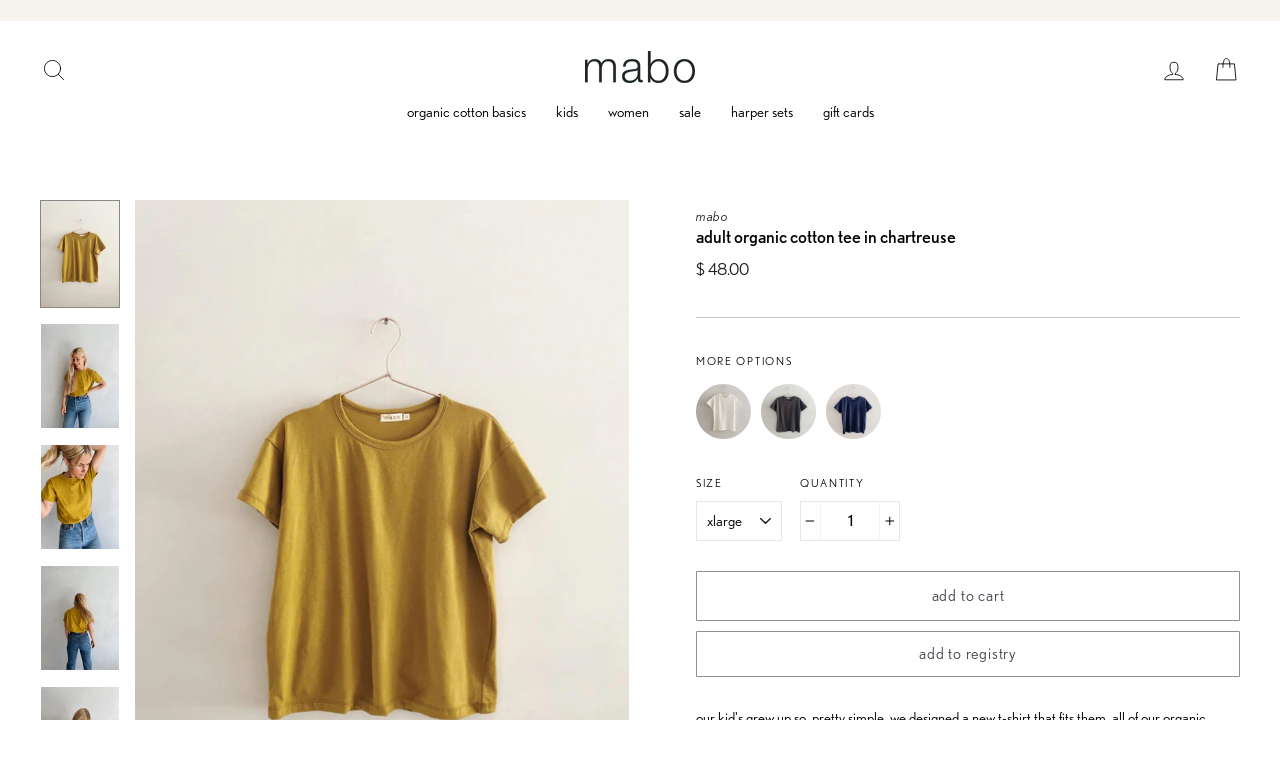

--- FILE ---
content_type: text/html; charset=utf-8
request_url: https://maboclothier.com/products/womens-cotton-tee-in-chartreuse
body_size: 45551
content:
<!doctype html>
<html class="no-js" lang="en" dir="ltr">
<head>

  <script type="application/vnd.locksmith+json" data-locksmith>{"version":"v135","locked":false,"initialized":true,"scope":"product","access_granted":true,"access_denied":false,"requires_customer":false,"manual_lock":false,"remote_lock":false,"has_timeout":false,"remote_rendered":null,"hide_resource":false,"hide_links_to_resource":false,"transparent":true,"locks":{"all":[],"opened":[]},"keys":[],"keys_signature":"b11d6b15db9a64f7ffc7b87d464b8f26883a020c03fcc6e7a64576026b7950a9","state":{"template":"product.ocb","theme":120772100198,"product":"womens-cotton-tee-in-chartreuse","collection":null,"page":null,"blog":null,"article":null,"app":null},"now":1769524373,"path":"\/products\/womens-cotton-tee-in-chartreuse","locale_root_url":"\/","canonical_url":"https:\/\/maboclothier.com\/products\/womens-cotton-tee-in-chartreuse","customer_id":null,"customer_id_signature":"b11d6b15db9a64f7ffc7b87d464b8f26883a020c03fcc6e7a64576026b7950a9","cart":null}</script><script data-locksmith>!function(){var require=undefined,reqwest=function(){function succeed(e){var t=protocolRe.exec(e.url);return t=t&&t[1]||context.location.protocol,httpsRe.test(t)?twoHundo.test(e.request.status):!!e.request.response}function handleReadyState(e,t,n){return function(){return e._aborted?n(e.request):e._timedOut?n(e.request,"Request is aborted: timeout"):void(e.request&&4==e.request[readyState]&&(e.request.onreadystatechange=noop,succeed(e)?t(e.request):n(e.request)))}}function setHeaders(e,t){var n,s=t.headers||{};s.Accept=s.Accept||defaultHeaders.accept[t.type]||defaultHeaders.accept["*"];var r="undefined"!=typeof FormData&&t.data instanceof FormData;for(n in!t.crossOrigin&&!s[requestedWith]&&(s[requestedWith]=defaultHeaders.requestedWith),!s[contentType]&&!r&&(s[contentType]=t.contentType||defaultHeaders.contentType),s)s.hasOwnProperty(n)&&"setRequestHeader"in e&&e.setRequestHeader(n,s[n])}function setCredentials(e,t){"undefined"!=typeof t.withCredentials&&"undefined"!=typeof e.withCredentials&&(e.withCredentials=!!t.withCredentials)}function generalCallback(e){lastValue=e}function urlappend(e,t){return e+(/[?]/.test(e)?"&":"?")+t}function handleJsonp(e,t,n,s){var r=uniqid++,a=e.jsonpCallback||"callback",o=e.jsonpCallbackName||reqwest.getcallbackPrefix(r),i=new RegExp("((^|[?]|&)"+a+")=([^&]+)"),l=s.match(i),c=doc.createElement("script"),u=0,d=-1!==navigator.userAgent.indexOf("MSIE 10.0");return l?"?"===l[3]?s=s.replace(i,"$1="+o):o=l[3]:s=urlappend(s,a+"="+o),context[o]=generalCallback,c.type="text/javascript",c.src=s,c.async=!0,"undefined"!=typeof c.onreadystatechange&&!d&&(c.htmlFor=c.id="_reqwest_"+r),c.onload=c.onreadystatechange=function(){if(c[readyState]&&"complete"!==c[readyState]&&"loaded"!==c[readyState]||u)return!1;c.onload=c.onreadystatechange=null,c.onclick&&c.onclick(),t(lastValue),lastValue=undefined,head.removeChild(c),u=1},head.appendChild(c),{abort:function(){c.onload=c.onreadystatechange=null,n({},"Request is aborted: timeout",{}),lastValue=undefined,head.removeChild(c),u=1}}}function getRequest(e,t){var n,s=this.o,r=(s.method||"GET").toUpperCase(),a="string"==typeof s?s:s.url,o=!1!==s.processData&&s.data&&"string"!=typeof s.data?reqwest.toQueryString(s.data):s.data||null,i=!1;return("jsonp"==s.type||"GET"==r)&&o&&(a=urlappend(a,o),o=null),"jsonp"==s.type?handleJsonp(s,e,t,a):((n=s.xhr&&s.xhr(s)||xhr(s)).open(r,a,!1!==s.async),setHeaders(n,s),setCredentials(n,s),context[xDomainRequest]&&n instanceof context[xDomainRequest]?(n.onload=e,n.onerror=t,n.onprogress=function(){},i=!0):n.onreadystatechange=handleReadyState(this,e,t),s.before&&s.before(n),i?setTimeout(function(){n.send(o)},200):n.send(o),n)}function Reqwest(e,t){this.o=e,this.fn=t,init.apply(this,arguments)}function setType(e){return null===e?undefined:e.match("json")?"json":e.match("javascript")?"js":e.match("text")?"html":e.match("xml")?"xml":void 0}function init(o,fn){function complete(e){for(o.timeout&&clearTimeout(self.timeout),self.timeout=null;0<self._completeHandlers.length;)self._completeHandlers.shift()(e)}function success(resp){var type=o.type||resp&&setType(resp.getResponseHeader("Content-Type"));resp="jsonp"!==type?self.request:resp;var filteredResponse=globalSetupOptions.dataFilter(resp.responseText,type),r=filteredResponse;try{resp.responseText=r}catch(e){}if(r)switch(type){case"json":try{resp=context.JSON?context.JSON.parse(r):eval("("+r+")")}catch(err){return error(resp,"Could not parse JSON in response",err)}break;case"js":resp=eval(r);break;case"html":resp=r;break;case"xml":resp=resp.responseXML&&resp.responseXML.parseError&&resp.responseXML.parseError.errorCode&&resp.responseXML.parseError.reason?null:resp.responseXML}for(self._responseArgs.resp=resp,self._fulfilled=!0,fn(resp),self._successHandler(resp);0<self._fulfillmentHandlers.length;)resp=self._fulfillmentHandlers.shift()(resp);complete(resp)}function timedOut(){self._timedOut=!0,self.request.abort()}function error(e,t,n){for(e=self.request,self._responseArgs.resp=e,self._responseArgs.msg=t,self._responseArgs.t=n,self._erred=!0;0<self._errorHandlers.length;)self._errorHandlers.shift()(e,t,n);complete(e)}this.url="string"==typeof o?o:o.url,this.timeout=null,this._fulfilled=!1,this._successHandler=function(){},this._fulfillmentHandlers=[],this._errorHandlers=[],this._completeHandlers=[],this._erred=!1,this._responseArgs={};var self=this;fn=fn||function(){},o.timeout&&(this.timeout=setTimeout(function(){timedOut()},o.timeout)),o.success&&(this._successHandler=function(){o.success.apply(o,arguments)}),o.error&&this._errorHandlers.push(function(){o.error.apply(o,arguments)}),o.complete&&this._completeHandlers.push(function(){o.complete.apply(o,arguments)}),this.request=getRequest.call(this,success,error)}function reqwest(e,t){return new Reqwest(e,t)}function normalize(e){return e?e.replace(/\r?\n/g,"\r\n"):""}function serial(e,t){var n,s,r,a,o=e.name,i=e.tagName.toLowerCase(),l=function(e){e&&!e.disabled&&t(o,normalize(e.attributes.value&&e.attributes.value.specified?e.value:e.text))};if(!e.disabled&&o)switch(i){case"input":/reset|button|image|file/i.test(e.type)||(n=/checkbox/i.test(e.type),s=/radio/i.test(e.type),r=e.value,(!n&&!s||e.checked)&&t(o,normalize(n&&""===r?"on":r)));break;case"textarea":t(o,normalize(e.value));break;case"select":if("select-one"===e.type.toLowerCase())l(0<=e.selectedIndex?e.options[e.selectedIndex]:null);else for(a=0;e.length&&a<e.length;a++)e.options[a].selected&&l(e.options[a])}}function eachFormElement(){var e,t,a=this,n=function(e,t){var n,s,r;for(n=0;n<t.length;n++)for(r=e[byTag](t[n]),s=0;s<r.length;s++)serial(r[s],a)};for(t=0;t<arguments.length;t++)e=arguments[t],/input|select|textarea/i.test(e.tagName)&&serial(e,a),n(e,["input","select","textarea"])}function serializeQueryString(){return reqwest.toQueryString(reqwest.serializeArray.apply(null,arguments))}function serializeHash(){var n={};return eachFormElement.apply(function(e,t){e in n?(n[e]&&!isArray(n[e])&&(n[e]=[n[e]]),n[e].push(t)):n[e]=t},arguments),n}function buildParams(e,t,n,s){var r,a,o,i=/\[\]$/;if(isArray(t))for(a=0;t&&a<t.length;a++)o=t[a],n||i.test(e)?s(e,o):buildParams(e+"["+("object"==typeof o?a:"")+"]",o,n,s);else if(t&&"[object Object]"===t.toString())for(r in t)buildParams(e+"["+r+"]",t[r],n,s);else s(e,t)}var context=this,XHR2;if("window"in context)var doc=document,byTag="getElementsByTagName",head=doc[byTag]("head")[0];else try{XHR2=require("xhr2")}catch(ex){throw new Error("Peer dependency `xhr2` required! Please npm install xhr2")}var httpsRe=/^http/,protocolRe=/(^\w+):\/\//,twoHundo=/^(20\d|1223)$/,readyState="readyState",contentType="Content-Type",requestedWith="X-Requested-With",uniqid=0,callbackPrefix="reqwest_"+ +new Date,lastValue,xmlHttpRequest="XMLHttpRequest",xDomainRequest="XDomainRequest",noop=function(){},isArray="function"==typeof Array.isArray?Array.isArray:function(e){return e instanceof Array},defaultHeaders={contentType:"application/x-www-form-urlencoded",requestedWith:xmlHttpRequest,accept:{"*":"text/javascript, text/html, application/xml, text/xml, */*",xml:"application/xml, text/xml",html:"text/html",text:"text/plain",json:"application/json, text/javascript",js:"application/javascript, text/javascript"}},xhr=function(e){if(!0!==e.crossOrigin)return context[xmlHttpRequest]?new XMLHttpRequest:XHR2?new XHR2:new ActiveXObject("Microsoft.XMLHTTP");var t=context[xmlHttpRequest]?new XMLHttpRequest:null;if(t&&"withCredentials"in t)return t;if(context[xDomainRequest])return new XDomainRequest;throw new Error("Browser does not support cross-origin requests")},globalSetupOptions={dataFilter:function(e){return e}};return Reqwest.prototype={abort:function(){this._aborted=!0,this.request.abort()},retry:function(){init.call(this,this.o,this.fn)},then:function(e,t){return e=e||function(){},t=t||function(){},this._fulfilled?this._responseArgs.resp=e(this._responseArgs.resp):this._erred?t(this._responseArgs.resp,this._responseArgs.msg,this._responseArgs.t):(this._fulfillmentHandlers.push(e),this._errorHandlers.push(t)),this},always:function(e){return this._fulfilled||this._erred?e(this._responseArgs.resp):this._completeHandlers.push(e),this},fail:function(e){return this._erred?e(this._responseArgs.resp,this._responseArgs.msg,this._responseArgs.t):this._errorHandlers.push(e),this},"catch":function(e){return this.fail(e)}},reqwest.serializeArray=function(){var n=[];return eachFormElement.apply(function(e,t){n.push({name:e,value:t})},arguments),n},reqwest.serialize=function(){if(0===arguments.length)return"";var e,t=Array.prototype.slice.call(arguments,0);return(e=t.pop())&&e.nodeType&&t.push(e)&&(e=null),e&&(e=e.type),("map"==e?serializeHash:"array"==e?reqwest.serializeArray:serializeQueryString).apply(null,t)},reqwest.toQueryString=function(e,t){var n,s,r=t||!1,a=[],o=encodeURIComponent,i=function(e,t){t="function"==typeof t?t():null==t?"":t,a[a.length]=o(e)+"="+o(t)};if(isArray(e))for(s=0;e&&s<e.length;s++)i(e[s].name,e[s].value);else for(n in e)e.hasOwnProperty(n)&&buildParams(n,e[n],r,i);return a.join("&").replace(/%20/g,"+")},reqwest.getcallbackPrefix=function(){return callbackPrefix},reqwest.compat=function(e,t){return e&&(e.type&&(e.method=e.type)&&delete e.type,e.dataType&&(e.type=e.dataType),e.jsonpCallback&&(e.jsonpCallbackName=e.jsonpCallback)&&delete e.jsonpCallback,e.jsonp&&(e.jsonpCallback=e.jsonp)),new Reqwest(e,t)},reqwest.ajaxSetup=function(e){for(var t in e=e||{})globalSetupOptions[t]=e[t]},reqwest}();
/*!
  * Reqwest! A general purpose XHR connection manager
  * license MIT (c) Dustin Diaz 2015
  * https://github.com/ded/reqwest
  */!function(){var o=window.Locksmith={},e=document.querySelector('script[type="application/vnd.locksmith+json"]'),n=e&&e.innerHTML;if(o.state={},o.util={},o.loading=!1,n)try{o.state=JSON.parse(n)}catch(u){}if(document.addEventListener&&document.querySelector){var s,r,a,t=[76,79,67,75,83,77,73,84,72,49,49],i=function(){r=t.slice(0)},l="style",c=function(e){e&&27!==e.keyCode&&"click"!==e.type||(document.removeEventListener("keydown",c),document.removeEventListener("click",c),s&&document.body.removeChild(s),s=null)};i(),document.addEventListener("keyup",function(e){if(e.keyCode===r[0]){if(clearTimeout(a),r.shift(),0<r.length)return void(a=setTimeout(i,1e3));i(),c(),(s=document.createElement("div"))[l].width="50%",s[l].maxWidth="1000px",s[l].height="85%",s[l].border="1px rgba(0, 0, 0, 0.2) solid",s[l].background="rgba(255, 255, 255, 0.99)",s[l].borderRadius="4px",s[l].position="fixed",s[l].top="50%",s[l].left="50%",s[l].transform="translateY(-50%) translateX(-50%)",s[l].boxShadow="0 2px 5px rgba(0, 0, 0, 0.3), 0 0 100vh 100vw rgba(0, 0, 0, 0.5)",s[l].zIndex="2147483645";var t=document.createElement("textarea");t.value=JSON.stringify(JSON.parse(n),null,2),t[l].border="none",t[l].display="block",t[l].boxSizing="border-box",t[l].width="100%",t[l].height="100%",t[l].background="transparent",t[l].padding="22px",t[l].fontFamily="monospace",t[l].fontSize="14px",t[l].color="#333",t[l].resize="none",t[l].outline="none",t.readOnly=!0,s.appendChild(t),document.body.appendChild(s),t.addEventListener("click",function(e){e.stopImmediatePropagation()}),t.select(),document.addEventListener("keydown",c),document.addEventListener("click",c)}})}o.isEmbedded=-1!==window.location.search.indexOf("_ab=0&_fd=0&_sc=1"),o.path=o.state.path||window.location.pathname,o.basePath=o.state.locale_root_url.concat("/apps/locksmith").replace(/^\/\//,"/"),o.reloading=!1,o.util.console=window.console||{log:function(){},error:function(){}},o.util.makeUrl=function(e,t){var n,s=o.basePath+e,r=[],a=o.cache();for(n in a)r.push(n+"="+encodeURIComponent(a[n]));for(n in t)r.push(n+"="+encodeURIComponent(t[n]));return o.state.customer_id&&(r.push("customer_id="+encodeURIComponent(o.state.customer_id)),r.push("customer_id_signature="+encodeURIComponent(o.state.customer_id_signature))),s+=(-1===s.indexOf("?")?"?":"&")+r.join("&")},o._initializeCallbacks=[],o.on=function(e,t){if("initialize"!==e)throw'Locksmith.on() currently only supports the "initialize" event';o._initializeCallbacks.push(t)},o.initializeSession=function(e){if(!o.isEmbedded){var t=!1,n=!0,s=!0;(e=e||{}).silent&&(s=n=!(t=!0)),o.ping({silent:t,spinner:n,reload:s,callback:function(){o._initializeCallbacks.forEach(function(e){e()})}})}},o.cache=function(e){var t={};try{var n=function r(e){return(document.cookie.match("(^|; )"+e+"=([^;]*)")||0)[2]};t=JSON.parse(decodeURIComponent(n("locksmith-params")||"{}"))}catch(u){}if(e){for(var s in e)t[s]=e[s];document.cookie="locksmith-params=; expires=Thu, 01 Jan 1970 00:00:00 GMT; path=/",document.cookie="locksmith-params="+encodeURIComponent(JSON.stringify(t))+"; path=/"}return t},o.cache.cart=o.state.cart,o.cache.cartLastSaved=null,o.params=o.cache(),o.util.reload=function(){o.reloading=!0;try{window.location.href=window.location.href.replace(/#.*/,"")}catch(u){o.util.console.error("Preferred reload method failed",u),window.location.reload()}},o.cache.saveCart=function(e){if(!o.cache.cart||o.cache.cart===o.cache.cartLastSaved)return e?e():null;var t=o.cache.cartLastSaved;o.cache.cartLastSaved=o.cache.cart,reqwest({url:"/cart/update.json",method:"post",type:"json",data:{attributes:{locksmith:o.cache.cart}},complete:e,error:function(e){if(o.cache.cartLastSaved=t,!o.reloading)throw e}})},o.util.spinnerHTML='<style>body{background:#FFF}@keyframes spin{from{transform:rotate(0deg)}to{transform:rotate(360deg)}}#loading{display:flex;width:100%;height:50vh;color:#777;align-items:center;justify-content:center}#loading .spinner{display:block;animation:spin 600ms linear infinite;position:relative;width:50px;height:50px}#loading .spinner-ring{stroke:currentColor;stroke-dasharray:100%;stroke-width:2px;stroke-linecap:round;fill:none}</style><div id="loading"><div class="spinner"><svg width="100%" height="100%"><svg preserveAspectRatio="xMinYMin"><circle class="spinner-ring" cx="50%" cy="50%" r="45%"></circle></svg></svg></div></div>',o.util.clobberBody=function(e){document.body.innerHTML=e},o.util.clobberDocument=function(e){e.responseText&&(e=e.responseText),document.documentElement&&document.removeChild(document.documentElement);var t=document.open("text/html","replace");t.writeln(e),t.close(),setTimeout(function(){var e=t.querySelector("[autofocus]");e&&e.focus()},100)},o.util.serializeForm=function(e){if(e&&"FORM"===e.nodeName){var t,n,s={};for(t=e.elements.length-1;0<=t;t-=1)if(""!==e.elements[t].name)switch(e.elements[t].nodeName){case"INPUT":switch(e.elements[t].type){default:case"text":case"hidden":case"password":case"button":case"reset":case"submit":s[e.elements[t].name]=e.elements[t].value;break;case"checkbox":case"radio":e.elements[t].checked&&(s[e.elements[t].name]=e.elements[t].value);break;case"file":}break;case"TEXTAREA":s[e.elements[t].name]=e.elements[t].value;break;case"SELECT":switch(e.elements[t].type){case"select-one":s[e.elements[t].name]=e.elements[t].value;break;case"select-multiple":for(n=e.elements[t].options.length-1;0<=n;n-=1)e.elements[t].options[n].selected&&(s[e.elements[t].name]=e.elements[t].options[n].value)}break;case"BUTTON":switch(e.elements[t].type){case"reset":case"submit":case"button":s[e.elements[t].name]=e.elements[t].value}}return s}},o.util.on=function(e,a,o,t){t=t||document;var i="locksmith-"+e+a,n=function(e){var t=e.target,n=e.target.parentElement,s=t.className.baseVal||t.className||"",r=n.className.baseVal||n.className||"";("string"==typeof s&&-1!==s.split(/\s+/).indexOf(a)||"string"==typeof r&&-1!==r.split(/\s+/).indexOf(a))&&!e[i]&&(e[i]=!0,o(e))};t.attachEvent?t.attachEvent(e,n):t.addEventListener(e,n,!1)},o.util.enableActions=function(e){o.util.on("click","locksmith-action",function(e){e.preventDefault();var t=e.target;t.dataset.confirmWith&&!confirm(t.dataset.confirmWith)||(t.disabled=!0,t.innerText=t.dataset.disableWith,o.post("/action",t.dataset.locksmithParams,{spinner:!1,type:"text",success:function(e){(e=JSON.parse(e.responseText)).message&&alert(e.message),o.util.reload()}}))},e)},o.util.inject=function(e,t){var n=["data","locksmith","append"];if(-1!==t.indexOf(n.join("-"))){var s=document.createElement("div");s.innerHTML=t,e.appendChild(s)}else e.innerHTML=t;var r,a,o=e.querySelectorAll("script");for(a=0;a<o.length;++a){r=o[a];var i=document.createElement("script");if(r.type&&(i.type=r.type),r.src)i.src=r.src;else{var l=document.createTextNode(r.innerHTML);i.appendChild(l)}e.appendChild(i)}var c=e.querySelector("[autofocus]");c&&c.focus()},o.post=function(e,t,n){!1!==(n=n||{}).spinner&&o.util.clobberBody(o.util.spinnerHTML);var s={};n.container===document?(s.layout=1,n.success=function(e){document.getElementById(n.container);o.util.clobberDocument(e)}):n.container&&(s.layout=0,n.success=function(e){var t=document.getElementById(n.container);o.util.inject(t,e),t.id===t.firstChild.id&&t.parentElement.replaceChild(t.firstChild,t)}),o.loading=!0;var r=o.util.makeUrl(e,s);reqwest({url:r,method:"post",type:n.type||"html",data:t,complete:function(){o.loading=!1},error:function(e){if(!o.reloading)if("dashboard.weglot.com"!==window.location.host){if(!n.silent)throw alert("Something went wrong! Please refresh and try again."),e;console.error(e)}else console.error(e)},success:n.success||o.util.clobberDocument})},o.postResource=function(e,t){e.path=o.path,e.search=window.location.search,e.state=o.state,e.passcode&&(e.passcode=e.passcode.trim()),e.email&&(e.email=e.email.trim()),e.state.cart=o.cache.cart,e.locksmith_json=o.jsonTag,e.locksmith_json_signature=o.jsonTagSignature,o.post("/resource",e,t)},o.ping=function(e){if(!o.isEmbedded){e=e||{};var t=function(){e.reload?o.util.reload():"function"==typeof e.callback&&e.callback()};o.post("/ping",{path:o.path,search:window.location.search,state:o.state},{spinner:!!e.spinner,silent:"undefined"==typeof e.silent||e.silent,type:"text",success:function(e){(e=JSON.parse(e.responseText)).messages&&0<e.messages.length&&o.showMessages(e.messages),e.cart&&o.cache.cart!==e.cart?(o.cache.cart=e.cart,o.cache.saveCart(function(){t(),e.cart&&e.cart.match(/^.+:/)&&o.util.reload()})):t()}})}},o.timeoutMonitor=function(){var e=o.cache.cart;o.ping({callback:function(){e!==o.cache.cart||setTimeout(function(){o.timeoutMonitor()},6e4)}})},o.showMessages=function(e){var t=document.createElement("div");t.style.position="fixed",t.style.left=0,t.style.right=0,t.style.bottom="-50px",t.style.opacity=0,t.style.background="#191919",t.style.color="#ddd",t.style.transition="bottom 0.2s, opacity 0.2s",t.style.zIndex=999999,t.innerHTML="        <style>          .locksmith-ab .locksmith-b { display: none; }          .locksmith-ab.toggled .locksmith-b { display: flex; }          .locksmith-ab.toggled .locksmith-a { display: none; }          .locksmith-flex { display: flex; flex-wrap: wrap; justify-content: space-between; align-items: center; padding: 10px 20px; }          .locksmith-message + .locksmith-message { border-top: 1px #555 solid; }          .locksmith-message a { color: inherit; font-weight: bold; }          .locksmith-message a:hover { color: inherit; opacity: 0.8; }          a.locksmith-ab-toggle { font-weight: inherit; text-decoration: underline; }          .locksmith-text { flex-grow: 1; }          .locksmith-cta { flex-grow: 0; text-align: right; }          .locksmith-cta button { transform: scale(0.8); transform-origin: left; }          .locksmith-cta > * { display: block; }          .locksmith-cta > * + * { margin-top: 10px; }          .locksmith-message a.locksmith-close { flex-grow: 0; text-decoration: none; margin-left: 15px; font-size: 30px; font-family: monospace; display: block; padding: 2px 10px; }                    @media screen and (max-width: 600px) {            .locksmith-wide-only { display: none !important; }            .locksmith-flex { padding: 0 15px; }            .locksmith-flex > * { margin-top: 5px; margin-bottom: 5px; }            .locksmith-cta { text-align: left; }          }                    @media screen and (min-width: 601px) {            .locksmith-narrow-only { display: none !important; }          }        </style>      "+e.map(function(e){return'<div class="locksmith-message">'+e+"</div>"}).join(""),document.body.appendChild(t),document.body.style.position="relative",document.body.parentElement.style.paddingBottom=t.offsetHeight+"px",setTimeout(function(){t.style.bottom=0,t.style.opacity=1},50),o.util.on("click","locksmith-ab-toggle",function(e){e.preventDefault();for(var t=e.target.parentElement;-1===t.className.split(" ").indexOf("locksmith-ab");)t=t.parentElement;-1!==t.className.split(" ").indexOf("toggled")?t.className=t.className.replace("toggled",""):t.className=t.className+" toggled"}),o.util.enableActions(t)}}()}();</script>
      <script data-locksmith>Locksmith.cache.cart=null</script>


  <script data-locksmith>Locksmith.jsonTag="\u003cscript type=\"application\/vnd.locksmith+json\" data-locksmith\u003e{\"version\":\"v135\",\"locked\":false,\"initialized\":true,\"scope\":\"product\",\"access_granted\":true,\"access_denied\":false,\"requires_customer\":false,\"manual_lock\":false,\"remote_lock\":false,\"has_timeout\":false,\"remote_rendered\":null,\"hide_resource\":false,\"hide_links_to_resource\":false,\"transparent\":true,\"locks\":{\"all\":[],\"opened\":[]},\"keys\":[],\"keys_signature\":\"b11d6b15db9a64f7ffc7b87d464b8f26883a020c03fcc6e7a64576026b7950a9\",\"state\":{\"template\":\"product.ocb\",\"theme\":120772100198,\"product\":\"womens-cotton-tee-in-chartreuse\",\"collection\":null,\"page\":null,\"blog\":null,\"article\":null,\"app\":null},\"now\":1769524373,\"path\":\"\\\/products\\\/womens-cotton-tee-in-chartreuse\",\"locale_root_url\":\"\\\/\",\"canonical_url\":\"https:\\\/\\\/maboclothier.com\\\/products\\\/womens-cotton-tee-in-chartreuse\",\"customer_id\":null,\"customer_id_signature\":\"b11d6b15db9a64f7ffc7b87d464b8f26883a020c03fcc6e7a64576026b7950a9\",\"cart\":null}\u003c\/script\u003e";Locksmith.jsonTagSignature="a6e86936aaddd23ff161c1cc69845384479f0570bde8915e5c5c081e080f181d"</script>
  <!-- Google tag (gtag.js) -->
    <script async src="https://www.googletagmanager.com/gtag/js?id=G-K4EMCVN3RG"></script>
    <script>
      window.dataLayer = window.dataLayer || [];
      function gtag(){dataLayer.push(arguments);}
      gtag('js', new Date());
    
      gtag('config', 'G-K4EMCVN3RG');
    </script>
  <!-- End Google tag (gtag.js) -->
  
  
  <meta name="facebook-domain-verification" content="0vf2oavhivhcv1na2j9t8y9d8r0puv" />
  
  <meta charset="utf-8">
  <meta http-equiv="X-UA-Compatible" content="IE=edge,chrome=1">
  <meta name="viewport" content="width=device-width,initial-scale=1">
  <meta name="theme-color" content="#ffffff">
  <link rel="canonical" href="https://maboclothier.com/products/womens-cotton-tee-in-chartreuse">
  <link rel="canonical" href="https://maboclothier.com/products/womens-cotton-tee-in-chartreuse">
  <link rel="preconnect" href="https://cdn.shopify.com">
  <link rel="preconnect" href="https://fonts.shopifycdn.com">
  <link rel="dns-prefetch" href="https://productreviews.shopifycdn.com">
  <link rel="dns-prefetch" href="https://ajax.googleapis.com">
  <link rel="dns-prefetch" href="https://maps.googleapis.com">
  <link rel="dns-prefetch" href="https://maps.gstatic.com">
  <link rel="stylesheet" href="https://use.typekit.net/tlv0vko.css"><link rel="shortcut icon" href="//maboclothier.com/cdn/shop/files/favicon_32x32.png?v=1614894800" type="image/png" /><title>adult organic cotton tee in chartreuse
&ndash; mabo
</title>
<meta name="description" content="our kid&#39;s grew up so, pretty simple, we designed a new t-shirt that fits them. all of our organic cotton products are made ethically in the usa from start to finish. from the cotton, through the custom low-impact dying and finally to the sewn garment.  for sizing, reference measurements below. if you&#39;re between sizes, ">
<meta property="og:site_name" content="mabo">
  <meta property="og:url" content="https://maboclothier.com/products/womens-cotton-tee-in-chartreuse"><meta property="og:title" content="adult organic cotton tee in chartreuse">
<meta property="og:type" content="product">
<meta property="og:description" content="our kid&#39;s grew up so, pretty simple, we designed a new t-shirt that fits them. all of our organic cotton products are made ethically in the usa from start to finish. from the cotton, through the custom low-impact dying and finally to the sewn garment.  for sizing, reference measurements below. if you&#39;re between sizes, ">
<meta property="og:image" content="http://maboclothier.com/cdn/shop/products/mabo-adult-organic-cotton-tee-in-chartreuse-16014411071590_1200x1200.jpg?v=1629148060"><meta property="og:image" content="http://maboclothier.com/cdn/shop/products/mabo-adult-organic-cotton-tee-in-chartreuse-16017489264742_1200x1200.jpg?v=1629148060"><meta property="og:image" content="http://maboclothier.com/cdn/shop/products/mabo-adult-organic-cotton-tee-in-chartreuse-28355923771494_1200x1200.jpg?v=1629148060">
  <meta property="og:image:secure_url" content="https://maboclothier.com/cdn/shop/products/mabo-adult-organic-cotton-tee-in-chartreuse-16014411071590_1200x1200.jpg?v=1629148060"><meta property="og:image:secure_url" content="https://maboclothier.com/cdn/shop/products/mabo-adult-organic-cotton-tee-in-chartreuse-16017489264742_1200x1200.jpg?v=1629148060"><meta property="og:image:secure_url" content="https://maboclothier.com/cdn/shop/products/mabo-adult-organic-cotton-tee-in-chartreuse-28355923771494_1200x1200.jpg?v=1629148060">
  <meta name="twitter:site" content="@">
  <meta name="twitter:card" content="summary_large_image"><meta name="twitter:title" content="adult organic cotton tee in chartreuse">
<meta name="twitter:description" content="our kid&#39;s grew up so, pretty simple, we designed a new t-shirt that fits them. all of our organic cotton products are made ethically in the usa from start to finish. from the cotton, through the custom low-impact dying and finally to the sewn garment.  for sizing, reference measurements below. if you&#39;re between sizes, ">
<style data-shopify>@font-face {
  font-family: Arimo;
  font-weight: 700;
  font-style: normal;
  font-display: swap;
  src: url("//maboclothier.com/cdn/fonts/arimo/arimo_n7.1d2d0638e6a1228d86beb0e10006e3280ccb2d04.woff2") format("woff2"),
       url("//maboclothier.com/cdn/fonts/arimo/arimo_n7.f4b9139e8eac4a17b38b8707044c20f54c3be479.woff") format("woff");
}

  @font-face {
  font-family: Arimo;
  font-weight: 400;
  font-style: normal;
  font-display: swap;
  src: url("//maboclothier.com/cdn/fonts/arimo/arimo_n4.a7efb558ca22d2002248bbe6f302a98edee38e35.woff2") format("woff2"),
       url("//maboclothier.com/cdn/fonts/arimo/arimo_n4.0da809f7d1d5ede2a73be7094ac00741efdb6387.woff") format("woff");
}


  @font-face {
  font-family: Arimo;
  font-weight: 600;
  font-style: normal;
  font-display: swap;
  src: url("//maboclothier.com/cdn/fonts/arimo/arimo_n6.9c18b0befd86597f319b7d7f925727d04c262b32.woff2") format("woff2"),
       url("//maboclothier.com/cdn/fonts/arimo/arimo_n6.422bf6679b81a8bfb1b25d19299a53688390c2b9.woff") format("woff");
}

  @font-face {
  font-family: Arimo;
  font-weight: 400;
  font-style: italic;
  font-display: swap;
  src: url("//maboclothier.com/cdn/fonts/arimo/arimo_i4.438ddb21a1b98c7230698d70dc1a21df235701b2.woff2") format("woff2"),
       url("//maboclothier.com/cdn/fonts/arimo/arimo_i4.0e1908a0dc1ec32fabb5a03a0c9ee2083f82e3d7.woff") format("woff");
}

  @font-face {
  font-family: Arimo;
  font-weight: 600;
  font-style: italic;
  font-display: swap;
  src: url("//maboclothier.com/cdn/fonts/arimo/arimo_i6.f0bf3dae51f72fa5b2cefdfe865a6fbb7701a14c.woff2") format("woff2"),
       url("//maboclothier.com/cdn/fonts/arimo/arimo_i6.3489f579170784cd222ed21c14f1e8f1a3c0d044.woff") format("woff");
}

</style><link href="//maboclothier.com/cdn/shop/t/43/assets/theme.css?v=13520148776743871481646752343" rel="stylesheet" type="text/css" media="all" />
<link rel="stylesheet" href="https://use.typekit.net/tlv0vko.css"><style data-shopify>:root {
    --typeHeaderPrimary: nobel, sans-serif;
    --typeHeaderFallback: sans-serif;
    --typeHeaderSize: 24px !important;
    --typeHeaderWeight: 300;
    --typeHeaderLineHeight: 1.2;
    --typeHeaderSpacing: 0;

    --typeBasePrimary: nobel, sans-serif;
    --typeBaseFallback:sans-serif;
    --typeBaseSize: 15px !important;
    --typeBaseWeight: 300;
    --typeBaseSpacing: 0;
    --typeBaseLineHeight: 1.5;

    --typeCollectionTitle: 20px;

    --iconWeight: 3px;
    --iconLinecaps: round;

    
      --buttonRadius: 0px;
    

    --colorGridOverlayOpacity: 0.2;
  }</style><script>
    document.documentElement.className = document.documentElement.className.replace('no-js', 'js');

    window.theme = window.theme || {};
    theme.routes = {
      home: "/",
      cart: "/cart",
      cartAdd: "/cart/add.js",
      cartChange: "/cart/change"
    };
    theme.strings = {
      soldOut: "Sold Out",
      unavailable: "Unavailable",
      stockLabel: "Only [count] items in stock!",
      willNotShipUntil: "Will not ship until [date]",
      willBeInStockAfter: "Will be in stock after [date]",
      waitingForStock: "Inventory on the way",
      savePrice: "Save [saved_amount]",
      cartEmpty: "your cart is currently empty.",
      cartTermsConfirmation: "you must agree with the shipping + returns policy to check out"
    };
    theme.settings = {
      dynamicVariantsEnable: true,
      dynamicVariantType: "dropdown",
      cartType: "drawer",
      moneyFormat: "$ {{amount}}",
      saveType: "percent",
      recentlyViewedEnabled: false,
      predictiveSearch: true,
      predictiveSearchType: "product",
      inventoryThreshold: 10,
      quickView: false,
      themeName: 'Mabo2021',
      themeVersion: ""
    };
  </script>

  <script>window.performance && window.performance.mark && window.performance.mark('shopify.content_for_header.start');</script><meta name="google-site-verification" content="jjSa2AfCSXYTpvWIdeDen4pSviXHzdBhITeQ5RM2Nec">
<meta id="shopify-digital-wallet" name="shopify-digital-wallet" content="/7746065/digital_wallets/dialog">
<meta name="shopify-checkout-api-token" content="8fb70d7d9bbba3262be0762c22f6311e">
<meta id="in-context-paypal-metadata" data-shop-id="7746065" data-venmo-supported="false" data-environment="production" data-locale="en_US" data-paypal-v4="true" data-currency="USD">
<link rel="alternate" type="application/json+oembed" href="https://maboclothier.com/products/womens-cotton-tee-in-chartreuse.oembed">
<script async="async" src="/checkouts/internal/preloads.js?locale=en-US"></script>
<link rel="preconnect" href="https://shop.app" crossorigin="anonymous">
<script async="async" src="https://shop.app/checkouts/internal/preloads.js?locale=en-US&shop_id=7746065" crossorigin="anonymous"></script>
<script id="apple-pay-shop-capabilities" type="application/json">{"shopId":7746065,"countryCode":"US","currencyCode":"USD","merchantCapabilities":["supports3DS"],"merchantId":"gid:\/\/shopify\/Shop\/7746065","merchantName":"mabo","requiredBillingContactFields":["postalAddress","email","phone"],"requiredShippingContactFields":["postalAddress","email","phone"],"shippingType":"shipping","supportedNetworks":["visa","masterCard","amex","discover","elo","jcb"],"total":{"type":"pending","label":"mabo","amount":"1.00"},"shopifyPaymentsEnabled":true,"supportsSubscriptions":true}</script>
<script id="shopify-features" type="application/json">{"accessToken":"8fb70d7d9bbba3262be0762c22f6311e","betas":["rich-media-storefront-analytics"],"domain":"maboclothier.com","predictiveSearch":true,"shopId":7746065,"locale":"en"}</script>
<script>var Shopify = Shopify || {};
Shopify.shop = "mabo-kids.myshopify.com";
Shopify.locale = "en";
Shopify.currency = {"active":"USD","rate":"1.0"};
Shopify.country = "US";
Shopify.theme = {"name":"Mabo2021 [size filter] with Installments message","id":120772100198,"schema_name":"Impulse","schema_version":"3.6.2","theme_store_id":null,"role":"main"};
Shopify.theme.handle = "null";
Shopify.theme.style = {"id":null,"handle":null};
Shopify.cdnHost = "maboclothier.com/cdn";
Shopify.routes = Shopify.routes || {};
Shopify.routes.root = "/";</script>
<script type="module">!function(o){(o.Shopify=o.Shopify||{}).modules=!0}(window);</script>
<script>!function(o){function n(){var o=[];function n(){o.push(Array.prototype.slice.apply(arguments))}return n.q=o,n}var t=o.Shopify=o.Shopify||{};t.loadFeatures=n(),t.autoloadFeatures=n()}(window);</script>
<script>
  window.ShopifyPay = window.ShopifyPay || {};
  window.ShopifyPay.apiHost = "shop.app\/pay";
  window.ShopifyPay.redirectState = null;
</script>
<script id="shop-js-analytics" type="application/json">{"pageType":"product"}</script>
<script defer="defer" async type="module" src="//maboclothier.com/cdn/shopifycloud/shop-js/modules/v2/client.init-shop-cart-sync_BT-GjEfc.en.esm.js"></script>
<script defer="defer" async type="module" src="//maboclothier.com/cdn/shopifycloud/shop-js/modules/v2/chunk.common_D58fp_Oc.esm.js"></script>
<script defer="defer" async type="module" src="//maboclothier.com/cdn/shopifycloud/shop-js/modules/v2/chunk.modal_xMitdFEc.esm.js"></script>
<script type="module">
  await import("//maboclothier.com/cdn/shopifycloud/shop-js/modules/v2/client.init-shop-cart-sync_BT-GjEfc.en.esm.js");
await import("//maboclothier.com/cdn/shopifycloud/shop-js/modules/v2/chunk.common_D58fp_Oc.esm.js");
await import("//maboclothier.com/cdn/shopifycloud/shop-js/modules/v2/chunk.modal_xMitdFEc.esm.js");

  window.Shopify.SignInWithShop?.initShopCartSync?.({"fedCMEnabled":true,"windoidEnabled":true});

</script>
<script defer="defer" async type="module" src="//maboclothier.com/cdn/shopifycloud/shop-js/modules/v2/client.payment-terms_Ci9AEqFq.en.esm.js"></script>
<script defer="defer" async type="module" src="//maboclothier.com/cdn/shopifycloud/shop-js/modules/v2/chunk.common_D58fp_Oc.esm.js"></script>
<script defer="defer" async type="module" src="//maboclothier.com/cdn/shopifycloud/shop-js/modules/v2/chunk.modal_xMitdFEc.esm.js"></script>
<script type="module">
  await import("//maboclothier.com/cdn/shopifycloud/shop-js/modules/v2/client.payment-terms_Ci9AEqFq.en.esm.js");
await import("//maboclothier.com/cdn/shopifycloud/shop-js/modules/v2/chunk.common_D58fp_Oc.esm.js");
await import("//maboclothier.com/cdn/shopifycloud/shop-js/modules/v2/chunk.modal_xMitdFEc.esm.js");

  
</script>
<script>
  window.Shopify = window.Shopify || {};
  if (!window.Shopify.featureAssets) window.Shopify.featureAssets = {};
  window.Shopify.featureAssets['shop-js'] = {"shop-cart-sync":["modules/v2/client.shop-cart-sync_DZOKe7Ll.en.esm.js","modules/v2/chunk.common_D58fp_Oc.esm.js","modules/v2/chunk.modal_xMitdFEc.esm.js"],"init-fed-cm":["modules/v2/client.init-fed-cm_B6oLuCjv.en.esm.js","modules/v2/chunk.common_D58fp_Oc.esm.js","modules/v2/chunk.modal_xMitdFEc.esm.js"],"shop-cash-offers":["modules/v2/client.shop-cash-offers_D2sdYoxE.en.esm.js","modules/v2/chunk.common_D58fp_Oc.esm.js","modules/v2/chunk.modal_xMitdFEc.esm.js"],"shop-login-button":["modules/v2/client.shop-login-button_QeVjl5Y3.en.esm.js","modules/v2/chunk.common_D58fp_Oc.esm.js","modules/v2/chunk.modal_xMitdFEc.esm.js"],"pay-button":["modules/v2/client.pay-button_DXTOsIq6.en.esm.js","modules/v2/chunk.common_D58fp_Oc.esm.js","modules/v2/chunk.modal_xMitdFEc.esm.js"],"shop-button":["modules/v2/client.shop-button_DQZHx9pm.en.esm.js","modules/v2/chunk.common_D58fp_Oc.esm.js","modules/v2/chunk.modal_xMitdFEc.esm.js"],"avatar":["modules/v2/client.avatar_BTnouDA3.en.esm.js"],"init-windoid":["modules/v2/client.init-windoid_CR1B-cfM.en.esm.js","modules/v2/chunk.common_D58fp_Oc.esm.js","modules/v2/chunk.modal_xMitdFEc.esm.js"],"init-shop-for-new-customer-accounts":["modules/v2/client.init-shop-for-new-customer-accounts_C_vY_xzh.en.esm.js","modules/v2/client.shop-login-button_QeVjl5Y3.en.esm.js","modules/v2/chunk.common_D58fp_Oc.esm.js","modules/v2/chunk.modal_xMitdFEc.esm.js"],"init-shop-email-lookup-coordinator":["modules/v2/client.init-shop-email-lookup-coordinator_BI7n9ZSv.en.esm.js","modules/v2/chunk.common_D58fp_Oc.esm.js","modules/v2/chunk.modal_xMitdFEc.esm.js"],"init-shop-cart-sync":["modules/v2/client.init-shop-cart-sync_BT-GjEfc.en.esm.js","modules/v2/chunk.common_D58fp_Oc.esm.js","modules/v2/chunk.modal_xMitdFEc.esm.js"],"shop-toast-manager":["modules/v2/client.shop-toast-manager_DiYdP3xc.en.esm.js","modules/v2/chunk.common_D58fp_Oc.esm.js","modules/v2/chunk.modal_xMitdFEc.esm.js"],"init-customer-accounts":["modules/v2/client.init-customer-accounts_D9ZNqS-Q.en.esm.js","modules/v2/client.shop-login-button_QeVjl5Y3.en.esm.js","modules/v2/chunk.common_D58fp_Oc.esm.js","modules/v2/chunk.modal_xMitdFEc.esm.js"],"init-customer-accounts-sign-up":["modules/v2/client.init-customer-accounts-sign-up_iGw4briv.en.esm.js","modules/v2/client.shop-login-button_QeVjl5Y3.en.esm.js","modules/v2/chunk.common_D58fp_Oc.esm.js","modules/v2/chunk.modal_xMitdFEc.esm.js"],"shop-follow-button":["modules/v2/client.shop-follow-button_CqMgW2wH.en.esm.js","modules/v2/chunk.common_D58fp_Oc.esm.js","modules/v2/chunk.modal_xMitdFEc.esm.js"],"checkout-modal":["modules/v2/client.checkout-modal_xHeaAweL.en.esm.js","modules/v2/chunk.common_D58fp_Oc.esm.js","modules/v2/chunk.modal_xMitdFEc.esm.js"],"shop-login":["modules/v2/client.shop-login_D91U-Q7h.en.esm.js","modules/v2/chunk.common_D58fp_Oc.esm.js","modules/v2/chunk.modal_xMitdFEc.esm.js"],"lead-capture":["modules/v2/client.lead-capture_BJmE1dJe.en.esm.js","modules/v2/chunk.common_D58fp_Oc.esm.js","modules/v2/chunk.modal_xMitdFEc.esm.js"],"payment-terms":["modules/v2/client.payment-terms_Ci9AEqFq.en.esm.js","modules/v2/chunk.common_D58fp_Oc.esm.js","modules/v2/chunk.modal_xMitdFEc.esm.js"]};
</script>
<script>(function() {
  var isLoaded = false;
  function asyncLoad() {
    if (isLoaded) return;
    isLoaded = true;
    var urls = ["https:\/\/chimpstatic.com\/mcjs-connected\/js\/users\/66c775dd18e722d0a9d30a6a1\/9f50b19c3faf32acd2ed1e6e4.js?shop=mabo-kids.myshopify.com","https:\/\/sbzstag.cirkleinc.com\/?shop=mabo-kids.myshopify.com","\/\/backinstock.useamp.com\/widget\/91895_1767160768.js?category=bis\u0026v=6\u0026shop=mabo-kids.myshopify.com"];
    for (var i = 0; i < urls.length; i++) {
      var s = document.createElement('script');
      s.type = 'text/javascript';
      s.async = true;
      s.src = urls[i];
      var x = document.getElementsByTagName('script')[0];
      x.parentNode.insertBefore(s, x);
    }
  };
  if(window.attachEvent) {
    window.attachEvent('onload', asyncLoad);
  } else {
    window.addEventListener('load', asyncLoad, false);
  }
})();</script>
<script id="__st">var __st={"a":7746065,"offset":-25200,"reqid":"c5f9db44-4fdb-4c9f-bebf-a83b41e32a1f-1769524372","pageurl":"maboclothier.com\/products\/womens-cotton-tee-in-chartreuse","u":"ef9e237ac0fd","p":"product","rtyp":"product","rid":4995536781414};</script>
<script>window.ShopifyPaypalV4VisibilityTracking = true;</script>
<script id="captcha-bootstrap">!function(){'use strict';const t='contact',e='account',n='new_comment',o=[[t,t],['blogs',n],['comments',n],[t,'customer']],c=[[e,'customer_login'],[e,'guest_login'],[e,'recover_customer_password'],[e,'create_customer']],r=t=>t.map((([t,e])=>`form[action*='/${t}']:not([data-nocaptcha='true']) input[name='form_type'][value='${e}']`)).join(','),a=t=>()=>t?[...document.querySelectorAll(t)].map((t=>t.form)):[];function s(){const t=[...o],e=r(t);return a(e)}const i='password',u='form_key',d=['recaptcha-v3-token','g-recaptcha-response','h-captcha-response',i],f=()=>{try{return window.sessionStorage}catch{return}},m='__shopify_v',_=t=>t.elements[u];function p(t,e,n=!1){try{const o=window.sessionStorage,c=JSON.parse(o.getItem(e)),{data:r}=function(t){const{data:e,action:n}=t;return t[m]||n?{data:e,action:n}:{data:t,action:n}}(c);for(const[e,n]of Object.entries(r))t.elements[e]&&(t.elements[e].value=n);n&&o.removeItem(e)}catch(o){console.error('form repopulation failed',{error:o})}}const l='form_type',E='cptcha';function T(t){t.dataset[E]=!0}const w=window,h=w.document,L='Shopify',v='ce_forms',y='captcha';let A=!1;((t,e)=>{const n=(g='f06e6c50-85a8-45c8-87d0-21a2b65856fe',I='https://cdn.shopify.com/shopifycloud/storefront-forms-hcaptcha/ce_storefront_forms_captcha_hcaptcha.v1.5.2.iife.js',D={infoText:'Protected by hCaptcha',privacyText:'Privacy',termsText:'Terms'},(t,e,n)=>{const o=w[L][v],c=o.bindForm;if(c)return c(t,g,e,D).then(n);var r;o.q.push([[t,g,e,D],n]),r=I,A||(h.body.append(Object.assign(h.createElement('script'),{id:'captcha-provider',async:!0,src:r})),A=!0)});var g,I,D;w[L]=w[L]||{},w[L][v]=w[L][v]||{},w[L][v].q=[],w[L][y]=w[L][y]||{},w[L][y].protect=function(t,e){n(t,void 0,e),T(t)},Object.freeze(w[L][y]),function(t,e,n,w,h,L){const[v,y,A,g]=function(t,e,n){const i=e?o:[],u=t?c:[],d=[...i,...u],f=r(d),m=r(i),_=r(d.filter((([t,e])=>n.includes(e))));return[a(f),a(m),a(_),s()]}(w,h,L),I=t=>{const e=t.target;return e instanceof HTMLFormElement?e:e&&e.form},D=t=>v().includes(t);t.addEventListener('submit',(t=>{const e=I(t);if(!e)return;const n=D(e)&&!e.dataset.hcaptchaBound&&!e.dataset.recaptchaBound,o=_(e),c=g().includes(e)&&(!o||!o.value);(n||c)&&t.preventDefault(),c&&!n&&(function(t){try{if(!f())return;!function(t){const e=f();if(!e)return;const n=_(t);if(!n)return;const o=n.value;o&&e.removeItem(o)}(t);const e=Array.from(Array(32),(()=>Math.random().toString(36)[2])).join('');!function(t,e){_(t)||t.append(Object.assign(document.createElement('input'),{type:'hidden',name:u})),t.elements[u].value=e}(t,e),function(t,e){const n=f();if(!n)return;const o=[...t.querySelectorAll(`input[type='${i}']`)].map((({name:t})=>t)),c=[...d,...o],r={};for(const[a,s]of new FormData(t).entries())c.includes(a)||(r[a]=s);n.setItem(e,JSON.stringify({[m]:1,action:t.action,data:r}))}(t,e)}catch(e){console.error('failed to persist form',e)}}(e),e.submit())}));const S=(t,e)=>{t&&!t.dataset[E]&&(n(t,e.some((e=>e===t))),T(t))};for(const o of['focusin','change'])t.addEventListener(o,(t=>{const e=I(t);D(e)&&S(e,y())}));const B=e.get('form_key'),M=e.get(l),P=B&&M;t.addEventListener('DOMContentLoaded',(()=>{const t=y();if(P)for(const e of t)e.elements[l].value===M&&p(e,B);[...new Set([...A(),...v().filter((t=>'true'===t.dataset.shopifyCaptcha))])].forEach((e=>S(e,t)))}))}(h,new URLSearchParams(w.location.search),n,t,e,['guest_login'])})(!0,!0)}();</script>
<script integrity="sha256-4kQ18oKyAcykRKYeNunJcIwy7WH5gtpwJnB7kiuLZ1E=" data-source-attribution="shopify.loadfeatures" defer="defer" src="//maboclothier.com/cdn/shopifycloud/storefront/assets/storefront/load_feature-a0a9edcb.js" crossorigin="anonymous"></script>
<script crossorigin="anonymous" defer="defer" src="//maboclothier.com/cdn/shopifycloud/storefront/assets/shopify_pay/storefront-65b4c6d7.js?v=20250812"></script>
<script data-source-attribution="shopify.dynamic_checkout.dynamic.init">var Shopify=Shopify||{};Shopify.PaymentButton=Shopify.PaymentButton||{isStorefrontPortableWallets:!0,init:function(){window.Shopify.PaymentButton.init=function(){};var t=document.createElement("script");t.src="https://maboclothier.com/cdn/shopifycloud/portable-wallets/latest/portable-wallets.en.js",t.type="module",document.head.appendChild(t)}};
</script>
<script data-source-attribution="shopify.dynamic_checkout.buyer_consent">
  function portableWalletsHideBuyerConsent(e){var t=document.getElementById("shopify-buyer-consent"),n=document.getElementById("shopify-subscription-policy-button");t&&n&&(t.classList.add("hidden"),t.setAttribute("aria-hidden","true"),n.removeEventListener("click",e))}function portableWalletsShowBuyerConsent(e){var t=document.getElementById("shopify-buyer-consent"),n=document.getElementById("shopify-subscription-policy-button");t&&n&&(t.classList.remove("hidden"),t.removeAttribute("aria-hidden"),n.addEventListener("click",e))}window.Shopify?.PaymentButton&&(window.Shopify.PaymentButton.hideBuyerConsent=portableWalletsHideBuyerConsent,window.Shopify.PaymentButton.showBuyerConsent=portableWalletsShowBuyerConsent);
</script>
<script data-source-attribution="shopify.dynamic_checkout.cart.bootstrap">document.addEventListener("DOMContentLoaded",(function(){function t(){return document.querySelector("shopify-accelerated-checkout-cart, shopify-accelerated-checkout")}if(t())Shopify.PaymentButton.init();else{new MutationObserver((function(e,n){t()&&(Shopify.PaymentButton.init(),n.disconnect())})).observe(document.body,{childList:!0,subtree:!0})}}));
</script>
<link id="shopify-accelerated-checkout-styles" rel="stylesheet" media="screen" href="https://maboclothier.com/cdn/shopifycloud/portable-wallets/latest/accelerated-checkout-backwards-compat.css" crossorigin="anonymous">
<style id="shopify-accelerated-checkout-cart">
        #shopify-buyer-consent {
  margin-top: 1em;
  display: inline-block;
  width: 100%;
}

#shopify-buyer-consent.hidden {
  display: none;
}

#shopify-subscription-policy-button {
  background: none;
  border: none;
  padding: 0;
  text-decoration: underline;
  font-size: inherit;
  cursor: pointer;
}

#shopify-subscription-policy-button::before {
  box-shadow: none;
}

      </style>

<script>window.performance && window.performance.mark && window.performance.mark('shopify.content_for_header.end');</script>

  <script src="//maboclothier.com/cdn/shop/t/43/assets/vendor-scripts-v7.js" defer="defer"></script><link rel="preload" as="style" href="//maboclothier.com/cdn/shop/t/43/assets/currency-flags.css" onload="this.onload=null;this.rel='stylesheet'">
    <link rel="stylesheet" href="//maboclothier.com/cdn/shop/t/43/assets/currency-flags.css"><script src="//maboclothier.com/cdn/shop/t/43/assets/jquery.min.js?v=61395414644828968241646752338" type="text/javascript"></script> 

  <link href="//maboclothier.com/cdn/shop/t/43/assets/owl.carousel.css?v=132079404159182375911646752339" rel="stylesheet" type="text/css" media="all" />  

  <script src="//maboclothier.com/cdn/shop/t/43/assets/theme.js?v=9435249751767744711646752343" defer="defer"></script>
  
  <script src="//maboclothier.com/cdn/shop/t/43/assets/owl.carousel.js?v=13830113451936462981646752339" defer="defer"></script><!--begin-boost-pfs-filter-css-->
  <link rel="preload stylesheet" href="//maboclothier.com/cdn/shop/t/43/assets/boost-pfs-instant-search.css?v=181612714811502572911646752372" as="style"><link href="//maboclothier.com/cdn/shop/t/43/assets/boost-pfs-custom.css?v=29463396293572531081646752372" rel="stylesheet" type="text/css" media="all" />
<style data-id="boost-pfs-style" type="text/css">
      .boost-pfs-filter-option-title-text {font-size: 14px;font-weight: 300;text-transform: lowercase;font-family: nobel;}

     .boost-pfs-filter-tree-v .boost-pfs-filter-option-title-text:before {}
      .boost-pfs-filter-tree-v .boost-pfs-filter-option.boost-pfs-filter-option-collapsed .boost-pfs-filter-option-title-text:before {}
      .boost-pfs-filter-tree-h .boost-pfs-filter-option-title-heading:before {
        border-right-color: ;
        border-bottom-color: ;
      }

      .boost-pfs-filter-option-content .boost-pfs-filter-option-item-list .boost-pfs-filter-option-item button,
      .boost-pfs-filter-option-content .boost-pfs-filter-option-item-list .boost-pfs-filter-option-item .boost-pfs-filter-button,
      .boost-pfs-filter-option-range-amount input,
      .boost-pfs-filter-tree-v .boost-pfs-filter-refine-by .boost-pfs-filter-refine-by-items .refine-by-item,
      .boost-pfs-filter-refine-by-wrapper-v .boost-pfs-filter-refine-by .boost-pfs-filter-refine-by-items .refine-by-item,
      .boost-pfs-filter-refine-by .boost-pfs-filter-option-title,
      .boost-pfs-filter-refine-by .boost-pfs-filter-refine-by-items .refine-by-item>a,
      .boost-pfs-filter-refine-by>span,
      .boost-pfs-filter-clear,
      .boost-pfs-filter-clear-all{font-size: 14px;font-family: nobel;}

      .boost-pfs-filter-option-multi-level-collections .boost-pfs-filter-option-multi-level-list .boost-pfs-filter-option-item .boost-pfs-filter-button-arrow .boost-pfs-arrow:before,
      .boost-pfs-filter-option-multi-level-tag .boost-pfs-filter-option-multi-level-list .boost-pfs-filter-option-item .boost-pfs-filter-button-arrow .boost-pfs-arrow:before {}

      .boost-pfs-filter-refine-by .boost-pfs-filter-refine-by-items .refine-by-item .boost-pfs-filter-clear:before,
      .boost-pfs-filter-refine-by .boost-pfs-filter-refine-by-items .refine-by-item .boost-pfs-filter-clear:after {
        background: ;
      }

      .boost-pfs-filter-tree-mobile-button button,
      .boost-pfs-filter-top-sorting-mobile button {font-size: 16px !important;font-weight: 300 !important;text-transform: lowercase !important;font-family: nobel !important;}
      .boost-pfs-filter-top-sorting-mobile button>span:after {}
    </style>
<!--end-boost-pfs-filter-css-->
  

  <meta name="google-site-verification" content="APr7yElTVF36OLsz4zgVYFU0SwHLDkGb4E_Ex0R2rnk" />

  <!-- Facebook Pixel Code -->
    <script>
      !function(f,b,e,v,n,t,s)
      {if(f.fbq)return;n=f.fbq=function(){n.callMethod?
      n.callMethod.apply(n,arguments):n.queue.push(arguments)};
      if(!f._fbq)f._fbq=n;n.push=n;n.loaded=!0;n.version='2.0';
      n.queue=[];t=b.createElement(e);t.async=!0;
      t.src=v;s=b.getElementsByTagName(e)[0];
      s.parentNode.insertBefore(t,s)}(window, document,'script',
      'https://connect.facebook.net/en_US/fbevents.js');
      fbq('init', '256731086892440');
      fbq('track', 'PageView');
    </script>
    <noscript><img height="1" width="1" style="display:none"
      src="https://www.facebook.com/tr?id=256731086892440&ev=PageView&noscript=1"
    /></noscript>
  <!-- End Facebook Pixel Code -->

<link href="https://monorail-edge.shopifysvc.com" rel="dns-prefetch">
<script>(function(){if ("sendBeacon" in navigator && "performance" in window) {try {var session_token_from_headers = performance.getEntriesByType('navigation')[0].serverTiming.find(x => x.name == '_s').description;} catch {var session_token_from_headers = undefined;}var session_cookie_matches = document.cookie.match(/_shopify_s=([^;]*)/);var session_token_from_cookie = session_cookie_matches && session_cookie_matches.length === 2 ? session_cookie_matches[1] : "";var session_token = session_token_from_headers || session_token_from_cookie || "";function handle_abandonment_event(e) {var entries = performance.getEntries().filter(function(entry) {return /monorail-edge.shopifysvc.com/.test(entry.name);});if (!window.abandonment_tracked && entries.length === 0) {window.abandonment_tracked = true;var currentMs = Date.now();var navigation_start = performance.timing.navigationStart;var payload = {shop_id: 7746065,url: window.location.href,navigation_start,duration: currentMs - navigation_start,session_token,page_type: "product"};window.navigator.sendBeacon("https://monorail-edge.shopifysvc.com/v1/produce", JSON.stringify({schema_id: "online_store_buyer_site_abandonment/1.1",payload: payload,metadata: {event_created_at_ms: currentMs,event_sent_at_ms: currentMs}}));}}window.addEventListener('pagehide', handle_abandonment_event);}}());</script>
<script id="web-pixels-manager-setup">(function e(e,d,r,n,o){if(void 0===o&&(o={}),!Boolean(null===(a=null===(i=window.Shopify)||void 0===i?void 0:i.analytics)||void 0===a?void 0:a.replayQueue)){var i,a;window.Shopify=window.Shopify||{};var t=window.Shopify;t.analytics=t.analytics||{};var s=t.analytics;s.replayQueue=[],s.publish=function(e,d,r){return s.replayQueue.push([e,d,r]),!0};try{self.performance.mark("wpm:start")}catch(e){}var l=function(){var e={modern:/Edge?\/(1{2}[4-9]|1[2-9]\d|[2-9]\d{2}|\d{4,})\.\d+(\.\d+|)|Firefox\/(1{2}[4-9]|1[2-9]\d|[2-9]\d{2}|\d{4,})\.\d+(\.\d+|)|Chrom(ium|e)\/(9{2}|\d{3,})\.\d+(\.\d+|)|(Maci|X1{2}).+ Version\/(15\.\d+|(1[6-9]|[2-9]\d|\d{3,})\.\d+)([,.]\d+|)( \(\w+\)|)( Mobile\/\w+|) Safari\/|Chrome.+OPR\/(9{2}|\d{3,})\.\d+\.\d+|(CPU[ +]OS|iPhone[ +]OS|CPU[ +]iPhone|CPU IPhone OS|CPU iPad OS)[ +]+(15[._]\d+|(1[6-9]|[2-9]\d|\d{3,})[._]\d+)([._]\d+|)|Android:?[ /-](13[3-9]|1[4-9]\d|[2-9]\d{2}|\d{4,})(\.\d+|)(\.\d+|)|Android.+Firefox\/(13[5-9]|1[4-9]\d|[2-9]\d{2}|\d{4,})\.\d+(\.\d+|)|Android.+Chrom(ium|e)\/(13[3-9]|1[4-9]\d|[2-9]\d{2}|\d{4,})\.\d+(\.\d+|)|SamsungBrowser\/([2-9]\d|\d{3,})\.\d+/,legacy:/Edge?\/(1[6-9]|[2-9]\d|\d{3,})\.\d+(\.\d+|)|Firefox\/(5[4-9]|[6-9]\d|\d{3,})\.\d+(\.\d+|)|Chrom(ium|e)\/(5[1-9]|[6-9]\d|\d{3,})\.\d+(\.\d+|)([\d.]+$|.*Safari\/(?![\d.]+ Edge\/[\d.]+$))|(Maci|X1{2}).+ Version\/(10\.\d+|(1[1-9]|[2-9]\d|\d{3,})\.\d+)([,.]\d+|)( \(\w+\)|)( Mobile\/\w+|) Safari\/|Chrome.+OPR\/(3[89]|[4-9]\d|\d{3,})\.\d+\.\d+|(CPU[ +]OS|iPhone[ +]OS|CPU[ +]iPhone|CPU IPhone OS|CPU iPad OS)[ +]+(10[._]\d+|(1[1-9]|[2-9]\d|\d{3,})[._]\d+)([._]\d+|)|Android:?[ /-](13[3-9]|1[4-9]\d|[2-9]\d{2}|\d{4,})(\.\d+|)(\.\d+|)|Mobile Safari.+OPR\/([89]\d|\d{3,})\.\d+\.\d+|Android.+Firefox\/(13[5-9]|1[4-9]\d|[2-9]\d{2}|\d{4,})\.\d+(\.\d+|)|Android.+Chrom(ium|e)\/(13[3-9]|1[4-9]\d|[2-9]\d{2}|\d{4,})\.\d+(\.\d+|)|Android.+(UC? ?Browser|UCWEB|U3)[ /]?(15\.([5-9]|\d{2,})|(1[6-9]|[2-9]\d|\d{3,})\.\d+)\.\d+|SamsungBrowser\/(5\.\d+|([6-9]|\d{2,})\.\d+)|Android.+MQ{2}Browser\/(14(\.(9|\d{2,})|)|(1[5-9]|[2-9]\d|\d{3,})(\.\d+|))(\.\d+|)|K[Aa][Ii]OS\/(3\.\d+|([4-9]|\d{2,})\.\d+)(\.\d+|)/},d=e.modern,r=e.legacy,n=navigator.userAgent;return n.match(d)?"modern":n.match(r)?"legacy":"unknown"}(),u="modern"===l?"modern":"legacy",c=(null!=n?n:{modern:"",legacy:""})[u],f=function(e){return[e.baseUrl,"/wpm","/b",e.hashVersion,"modern"===e.buildTarget?"m":"l",".js"].join("")}({baseUrl:d,hashVersion:r,buildTarget:u}),m=function(e){var d=e.version,r=e.bundleTarget,n=e.surface,o=e.pageUrl,i=e.monorailEndpoint;return{emit:function(e){var a=e.status,t=e.errorMsg,s=(new Date).getTime(),l=JSON.stringify({metadata:{event_sent_at_ms:s},events:[{schema_id:"web_pixels_manager_load/3.1",payload:{version:d,bundle_target:r,page_url:o,status:a,surface:n,error_msg:t},metadata:{event_created_at_ms:s}}]});if(!i)return console&&console.warn&&console.warn("[Web Pixels Manager] No Monorail endpoint provided, skipping logging."),!1;try{return self.navigator.sendBeacon.bind(self.navigator)(i,l)}catch(e){}var u=new XMLHttpRequest;try{return u.open("POST",i,!0),u.setRequestHeader("Content-Type","text/plain"),u.send(l),!0}catch(e){return console&&console.warn&&console.warn("[Web Pixels Manager] Got an unhandled error while logging to Monorail."),!1}}}}({version:r,bundleTarget:l,surface:e.surface,pageUrl:self.location.href,monorailEndpoint:e.monorailEndpoint});try{o.browserTarget=l,function(e){var d=e.src,r=e.async,n=void 0===r||r,o=e.onload,i=e.onerror,a=e.sri,t=e.scriptDataAttributes,s=void 0===t?{}:t,l=document.createElement("script"),u=document.querySelector("head"),c=document.querySelector("body");if(l.async=n,l.src=d,a&&(l.integrity=a,l.crossOrigin="anonymous"),s)for(var f in s)if(Object.prototype.hasOwnProperty.call(s,f))try{l.dataset[f]=s[f]}catch(e){}if(o&&l.addEventListener("load",o),i&&l.addEventListener("error",i),u)u.appendChild(l);else{if(!c)throw new Error("Did not find a head or body element to append the script");c.appendChild(l)}}({src:f,async:!0,onload:function(){if(!function(){var e,d;return Boolean(null===(d=null===(e=window.Shopify)||void 0===e?void 0:e.analytics)||void 0===d?void 0:d.initialized)}()){var d=window.webPixelsManager.init(e)||void 0;if(d){var r=window.Shopify.analytics;r.replayQueue.forEach((function(e){var r=e[0],n=e[1],o=e[2];d.publishCustomEvent(r,n,o)})),r.replayQueue=[],r.publish=d.publishCustomEvent,r.visitor=d.visitor,r.initialized=!0}}},onerror:function(){return m.emit({status:"failed",errorMsg:"".concat(f," has failed to load")})},sri:function(e){var d=/^sha384-[A-Za-z0-9+/=]+$/;return"string"==typeof e&&d.test(e)}(c)?c:"",scriptDataAttributes:o}),m.emit({status:"loading"})}catch(e){m.emit({status:"failed",errorMsg:(null==e?void 0:e.message)||"Unknown error"})}}})({shopId: 7746065,storefrontBaseUrl: "https://maboclothier.com",extensionsBaseUrl: "https://extensions.shopifycdn.com/cdn/shopifycloud/web-pixels-manager",monorailEndpoint: "https://monorail-edge.shopifysvc.com/unstable/produce_batch",surface: "storefront-renderer",enabledBetaFlags: ["2dca8a86"],webPixelsConfigList: [{"id":"846496030","configuration":"{\"config\":\"{\\\"pixel_id\\\":\\\"GT-TB7RBZD\\\",\\\"target_country\\\":\\\"US\\\",\\\"gtag_events\\\":[{\\\"type\\\":\\\"purchase\\\",\\\"action_label\\\":\\\"MC-S1NCGW9S4Z\\\"},{\\\"type\\\":\\\"page_view\\\",\\\"action_label\\\":\\\"MC-S1NCGW9S4Z\\\"},{\\\"type\\\":\\\"view_item\\\",\\\"action_label\\\":\\\"MC-S1NCGW9S4Z\\\"}],\\\"enable_monitoring_mode\\\":false}\"}","eventPayloadVersion":"v1","runtimeContext":"OPEN","scriptVersion":"b2a88bafab3e21179ed38636efcd8a93","type":"APP","apiClientId":1780363,"privacyPurposes":[],"dataSharingAdjustments":{"protectedCustomerApprovalScopes":["read_customer_address","read_customer_email","read_customer_name","read_customer_personal_data","read_customer_phone"]}},{"id":"331448606","configuration":"{\"pixel_id\":\"579950589297868\",\"pixel_type\":\"facebook_pixel\",\"metaapp_system_user_token\":\"-\"}","eventPayloadVersion":"v1","runtimeContext":"OPEN","scriptVersion":"ca16bc87fe92b6042fbaa3acc2fbdaa6","type":"APP","apiClientId":2329312,"privacyPurposes":["ANALYTICS","MARKETING","SALE_OF_DATA"],"dataSharingAdjustments":{"protectedCustomerApprovalScopes":["read_customer_address","read_customer_email","read_customer_name","read_customer_personal_data","read_customer_phone"]}},{"id":"165085470","configuration":"{\"tagID\":\"2613665126538\"}","eventPayloadVersion":"v1","runtimeContext":"STRICT","scriptVersion":"18031546ee651571ed29edbe71a3550b","type":"APP","apiClientId":3009811,"privacyPurposes":["ANALYTICS","MARKETING","SALE_OF_DATA"],"dataSharingAdjustments":{"protectedCustomerApprovalScopes":["read_customer_address","read_customer_email","read_customer_name","read_customer_personal_data","read_customer_phone"]}},{"id":"shopify-app-pixel","configuration":"{}","eventPayloadVersion":"v1","runtimeContext":"STRICT","scriptVersion":"0450","apiClientId":"shopify-pixel","type":"APP","privacyPurposes":["ANALYTICS","MARKETING"]},{"id":"shopify-custom-pixel","eventPayloadVersion":"v1","runtimeContext":"LAX","scriptVersion":"0450","apiClientId":"shopify-pixel","type":"CUSTOM","privacyPurposes":["ANALYTICS","MARKETING"]}],isMerchantRequest: false,initData: {"shop":{"name":"mabo","paymentSettings":{"currencyCode":"USD"},"myshopifyDomain":"mabo-kids.myshopify.com","countryCode":"US","storefrontUrl":"https:\/\/maboclothier.com"},"customer":null,"cart":null,"checkout":null,"productVariants":[{"price":{"amount":48.0,"currencyCode":"USD"},"product":{"title":"adult organic cotton tee in chartreuse","vendor":"mabo","id":"4995536781414","untranslatedTitle":"adult organic cotton tee in chartreuse","url":"\/products\/womens-cotton-tee-in-chartreuse","type":"organic cotton basics - women's top"},"id":"32256271941734","image":{"src":"\/\/maboclothier.com\/cdn\/shop\/products\/mabo-adult-organic-cotton-tee-in-chartreuse-16014411071590.jpg?v=1629148060"},"sku":"MAB001XS","title":"XSMALL","untranslatedTitle":"XSMALL"},{"price":{"amount":48.0,"currencyCode":"USD"},"product":{"title":"adult organic cotton tee in chartreuse","vendor":"mabo","id":"4995536781414","untranslatedTitle":"adult organic cotton tee in chartreuse","url":"\/products\/womens-cotton-tee-in-chartreuse","type":"organic cotton basics - women's top"},"id":"32256271974502","image":{"src":"\/\/maboclothier.com\/cdn\/shop\/products\/mabo-adult-organic-cotton-tee-in-chartreuse-16014411071590.jpg?v=1629148060"},"sku":"MAB001SM","title":"SMALL","untranslatedTitle":"SMALL"},{"price":{"amount":48.0,"currencyCode":"USD"},"product":{"title":"adult organic cotton tee in chartreuse","vendor":"mabo","id":"4995536781414","untranslatedTitle":"adult organic cotton tee in chartreuse","url":"\/products\/womens-cotton-tee-in-chartreuse","type":"organic cotton basics - women's top"},"id":"32256272007270","image":{"src":"\/\/maboclothier.com\/cdn\/shop\/products\/mabo-adult-organic-cotton-tee-in-chartreuse-16014411071590.jpg?v=1629148060"},"sku":"MAB001ME","title":"MEDIUM","untranslatedTitle":"MEDIUM"},{"price":{"amount":48.0,"currencyCode":"USD"},"product":{"title":"adult organic cotton tee in chartreuse","vendor":"mabo","id":"4995536781414","untranslatedTitle":"adult organic cotton tee in chartreuse","url":"\/products\/womens-cotton-tee-in-chartreuse","type":"organic cotton basics - women's top"},"id":"32256272040038","image":{"src":"\/\/maboclothier.com\/cdn\/shop\/products\/mabo-adult-organic-cotton-tee-in-chartreuse-16014411071590.jpg?v=1629148060"},"sku":"MAB001LA","title":"LARGE","untranslatedTitle":"LARGE"},{"price":{"amount":48.0,"currencyCode":"USD"},"product":{"title":"adult organic cotton tee in chartreuse","vendor":"mabo","id":"4995536781414","untranslatedTitle":"adult organic cotton tee in chartreuse","url":"\/products\/womens-cotton-tee-in-chartreuse","type":"organic cotton basics - women's top"},"id":"32256272072806","image":{"src":"\/\/maboclothier.com\/cdn\/shop\/products\/mabo-adult-organic-cotton-tee-in-chartreuse-16014411071590.jpg?v=1629148060"},"sku":"MAB001XL","title":"XLARGE","untranslatedTitle":"XLARGE"},{"price":{"amount":48.0,"currencyCode":"USD"},"product":{"title":"adult organic cotton tee in chartreuse","vendor":"mabo","id":"4995536781414","untranslatedTitle":"adult organic cotton tee in chartreuse","url":"\/products\/womens-cotton-tee-in-chartreuse","type":"organic cotton basics - women's top"},"id":"39530280452198","image":{"src":"\/\/maboclothier.com\/cdn\/shop\/products\/mabo-adult-organic-cotton-tee-in-chartreuse-16014411071590.jpg?v=1629148060"},"sku":"MABO01XXL","title":"XXLARGE","untranslatedTitle":"XXLARGE"}],"purchasingCompany":null},},"https://maboclothier.com/cdn","fcfee988w5aeb613cpc8e4bc33m6693e112",{"modern":"","legacy":""},{"shopId":"7746065","storefrontBaseUrl":"https:\/\/maboclothier.com","extensionBaseUrl":"https:\/\/extensions.shopifycdn.com\/cdn\/shopifycloud\/web-pixels-manager","surface":"storefront-renderer","enabledBetaFlags":"[\"2dca8a86\"]","isMerchantRequest":"false","hashVersion":"fcfee988w5aeb613cpc8e4bc33m6693e112","publish":"custom","events":"[[\"page_viewed\",{}],[\"product_viewed\",{\"productVariant\":{\"price\":{\"amount\":48.0,\"currencyCode\":\"USD\"},\"product\":{\"title\":\"adult organic cotton tee in chartreuse\",\"vendor\":\"mabo\",\"id\":\"4995536781414\",\"untranslatedTitle\":\"adult organic cotton tee in chartreuse\",\"url\":\"\/products\/womens-cotton-tee-in-chartreuse\",\"type\":\"organic cotton basics - women's top\"},\"id\":\"32256272072806\",\"image\":{\"src\":\"\/\/maboclothier.com\/cdn\/shop\/products\/mabo-adult-organic-cotton-tee-in-chartreuse-16014411071590.jpg?v=1629148060\"},\"sku\":\"MAB001XL\",\"title\":\"XLARGE\",\"untranslatedTitle\":\"XLARGE\"}}]]"});</script><script>
  window.ShopifyAnalytics = window.ShopifyAnalytics || {};
  window.ShopifyAnalytics.meta = window.ShopifyAnalytics.meta || {};
  window.ShopifyAnalytics.meta.currency = 'USD';
  var meta = {"product":{"id":4995536781414,"gid":"gid:\/\/shopify\/Product\/4995536781414","vendor":"mabo","type":"organic cotton basics - women's top","handle":"womens-cotton-tee-in-chartreuse","variants":[{"id":32256271941734,"price":4800,"name":"adult organic cotton tee in chartreuse - XSMALL","public_title":"XSMALL","sku":"MAB001XS"},{"id":32256271974502,"price":4800,"name":"adult organic cotton tee in chartreuse - SMALL","public_title":"SMALL","sku":"MAB001SM"},{"id":32256272007270,"price":4800,"name":"adult organic cotton tee in chartreuse - MEDIUM","public_title":"MEDIUM","sku":"MAB001ME"},{"id":32256272040038,"price":4800,"name":"adult organic cotton tee in chartreuse - LARGE","public_title":"LARGE","sku":"MAB001LA"},{"id":32256272072806,"price":4800,"name":"adult organic cotton tee in chartreuse - XLARGE","public_title":"XLARGE","sku":"MAB001XL"},{"id":39530280452198,"price":4800,"name":"adult organic cotton tee in chartreuse - XXLARGE","public_title":"XXLARGE","sku":"MABO01XXL"}],"remote":false},"page":{"pageType":"product","resourceType":"product","resourceId":4995536781414,"requestId":"c5f9db44-4fdb-4c9f-bebf-a83b41e32a1f-1769524372"}};
  for (var attr in meta) {
    window.ShopifyAnalytics.meta[attr] = meta[attr];
  }
</script>
<script class="analytics">
  (function () {
    var customDocumentWrite = function(content) {
      var jquery = null;

      if (window.jQuery) {
        jquery = window.jQuery;
      } else if (window.Checkout && window.Checkout.$) {
        jquery = window.Checkout.$;
      }

      if (jquery) {
        jquery('body').append(content);
      }
    };

    var hasLoggedConversion = function(token) {
      if (token) {
        return document.cookie.indexOf('loggedConversion=' + token) !== -1;
      }
      return false;
    }

    var setCookieIfConversion = function(token) {
      if (token) {
        var twoMonthsFromNow = new Date(Date.now());
        twoMonthsFromNow.setMonth(twoMonthsFromNow.getMonth() + 2);

        document.cookie = 'loggedConversion=' + token + '; expires=' + twoMonthsFromNow;
      }
    }

    var trekkie = window.ShopifyAnalytics.lib = window.trekkie = window.trekkie || [];
    if (trekkie.integrations) {
      return;
    }
    trekkie.methods = [
      'identify',
      'page',
      'ready',
      'track',
      'trackForm',
      'trackLink'
    ];
    trekkie.factory = function(method) {
      return function() {
        var args = Array.prototype.slice.call(arguments);
        args.unshift(method);
        trekkie.push(args);
        return trekkie;
      };
    };
    for (var i = 0; i < trekkie.methods.length; i++) {
      var key = trekkie.methods[i];
      trekkie[key] = trekkie.factory(key);
    }
    trekkie.load = function(config) {
      trekkie.config = config || {};
      trekkie.config.initialDocumentCookie = document.cookie;
      var first = document.getElementsByTagName('script')[0];
      var script = document.createElement('script');
      script.type = 'text/javascript';
      script.onerror = function(e) {
        var scriptFallback = document.createElement('script');
        scriptFallback.type = 'text/javascript';
        scriptFallback.onerror = function(error) {
                var Monorail = {
      produce: function produce(monorailDomain, schemaId, payload) {
        var currentMs = new Date().getTime();
        var event = {
          schema_id: schemaId,
          payload: payload,
          metadata: {
            event_created_at_ms: currentMs,
            event_sent_at_ms: currentMs
          }
        };
        return Monorail.sendRequest("https://" + monorailDomain + "/v1/produce", JSON.stringify(event));
      },
      sendRequest: function sendRequest(endpointUrl, payload) {
        // Try the sendBeacon API
        if (window && window.navigator && typeof window.navigator.sendBeacon === 'function' && typeof window.Blob === 'function' && !Monorail.isIos12()) {
          var blobData = new window.Blob([payload], {
            type: 'text/plain'
          });

          if (window.navigator.sendBeacon(endpointUrl, blobData)) {
            return true;
          } // sendBeacon was not successful

        } // XHR beacon

        var xhr = new XMLHttpRequest();

        try {
          xhr.open('POST', endpointUrl);
          xhr.setRequestHeader('Content-Type', 'text/plain');
          xhr.send(payload);
        } catch (e) {
          console.log(e);
        }

        return false;
      },
      isIos12: function isIos12() {
        return window.navigator.userAgent.lastIndexOf('iPhone; CPU iPhone OS 12_') !== -1 || window.navigator.userAgent.lastIndexOf('iPad; CPU OS 12_') !== -1;
      }
    };
    Monorail.produce('monorail-edge.shopifysvc.com',
      'trekkie_storefront_load_errors/1.1',
      {shop_id: 7746065,
      theme_id: 120772100198,
      app_name: "storefront",
      context_url: window.location.href,
      source_url: "//maboclothier.com/cdn/s/trekkie.storefront.a804e9514e4efded663580eddd6991fcc12b5451.min.js"});

        };
        scriptFallback.async = true;
        scriptFallback.src = '//maboclothier.com/cdn/s/trekkie.storefront.a804e9514e4efded663580eddd6991fcc12b5451.min.js';
        first.parentNode.insertBefore(scriptFallback, first);
      };
      script.async = true;
      script.src = '//maboclothier.com/cdn/s/trekkie.storefront.a804e9514e4efded663580eddd6991fcc12b5451.min.js';
      first.parentNode.insertBefore(script, first);
    };
    trekkie.load(
      {"Trekkie":{"appName":"storefront","development":false,"defaultAttributes":{"shopId":7746065,"isMerchantRequest":null,"themeId":120772100198,"themeCityHash":"4633678309748252868","contentLanguage":"en","currency":"USD","eventMetadataId":"323f987d-38a0-4108-b53d-b9c9db8d7e44"},"isServerSideCookieWritingEnabled":true,"monorailRegion":"shop_domain","enabledBetaFlags":["65f19447"]},"Session Attribution":{},"S2S":{"facebookCapiEnabled":true,"source":"trekkie-storefront-renderer","apiClientId":580111}}
    );

    var loaded = false;
    trekkie.ready(function() {
      if (loaded) return;
      loaded = true;

      window.ShopifyAnalytics.lib = window.trekkie;

      var originalDocumentWrite = document.write;
      document.write = customDocumentWrite;
      try { window.ShopifyAnalytics.merchantGoogleAnalytics.call(this); } catch(error) {};
      document.write = originalDocumentWrite;

      window.ShopifyAnalytics.lib.page(null,{"pageType":"product","resourceType":"product","resourceId":4995536781414,"requestId":"c5f9db44-4fdb-4c9f-bebf-a83b41e32a1f-1769524372","shopifyEmitted":true});

      var match = window.location.pathname.match(/checkouts\/(.+)\/(thank_you|post_purchase)/)
      var token = match? match[1]: undefined;
      if (!hasLoggedConversion(token)) {
        setCookieIfConversion(token);
        window.ShopifyAnalytics.lib.track("Viewed Product",{"currency":"USD","variantId":32256271941734,"productId":4995536781414,"productGid":"gid:\/\/shopify\/Product\/4995536781414","name":"adult organic cotton tee in chartreuse - XSMALL","price":"48.00","sku":"MAB001XS","brand":"mabo","variant":"XSMALL","category":"organic cotton basics - women's top","nonInteraction":true,"remote":false},undefined,undefined,{"shopifyEmitted":true});
      window.ShopifyAnalytics.lib.track("monorail:\/\/trekkie_storefront_viewed_product\/1.1",{"currency":"USD","variantId":32256271941734,"productId":4995536781414,"productGid":"gid:\/\/shopify\/Product\/4995536781414","name":"adult organic cotton tee in chartreuse - XSMALL","price":"48.00","sku":"MAB001XS","brand":"mabo","variant":"XSMALL","category":"organic cotton basics - women's top","nonInteraction":true,"remote":false,"referer":"https:\/\/maboclothier.com\/products\/womens-cotton-tee-in-chartreuse"});
      }
    });


        var eventsListenerScript = document.createElement('script');
        eventsListenerScript.async = true;
        eventsListenerScript.src = "//maboclothier.com/cdn/shopifycloud/storefront/assets/shop_events_listener-3da45d37.js";
        document.getElementsByTagName('head')[0].appendChild(eventsListenerScript);

})();</script>
  <script>
  if (!window.ga || (window.ga && typeof window.ga !== 'function')) {
    window.ga = function ga() {
      (window.ga.q = window.ga.q || []).push(arguments);
      if (window.Shopify && window.Shopify.analytics && typeof window.Shopify.analytics.publish === 'function') {
        window.Shopify.analytics.publish("ga_stub_called", {}, {sendTo: "google_osp_migration"});
      }
      console.error("Shopify's Google Analytics stub called with:", Array.from(arguments), "\nSee https://help.shopify.com/manual/promoting-marketing/pixels/pixel-migration#google for more information.");
    };
    if (window.Shopify && window.Shopify.analytics && typeof window.Shopify.analytics.publish === 'function') {
      window.Shopify.analytics.publish("ga_stub_initialized", {}, {sendTo: "google_osp_migration"});
    }
  }
</script>
<script
  defer
  src="https://maboclothier.com/cdn/shopifycloud/perf-kit/shopify-perf-kit-3.0.4.min.js"
  data-application="storefront-renderer"
  data-shop-id="7746065"
  data-render-region="gcp-us-east1"
  data-page-type="product"
  data-theme-instance-id="120772100198"
  data-theme-name="Impulse"
  data-theme-version="3.6.2"
  data-monorail-region="shop_domain"
  data-resource-timing-sampling-rate="10"
  data-shs="true"
  data-shs-beacon="true"
  data-shs-export-with-fetch="true"
  data-shs-logs-sample-rate="1"
  data-shs-beacon-endpoint="https://maboclothier.com/api/collect"
></script>
</head>

<body class="template-product" data-center-text="true" data-button_style="square" data-type_header_capitalize="false" data-type_headers_align_text="true" data-type_product_capitalize="false" data-swatch_style="round" data-disable-animations="true">

  <a class="in-page-link visually-hidden skip-link" href="#MainContent">Skip to content</a>

  <div id="PageContainer" class="page-container">
    <div class="transition-body"><div id="shopify-section-header" class="shopify-section">

<div id="NavDrawer" class="drawer drawer--left">
  <div class="drawer__contents">
    <div class="drawer__fixed-header drawer__fixed-header--full">
      <div class="drawer__header drawer__header--full appear-animation appear-delay-1">
        <div class="h2 drawer__title">
        </div>
        <div class="drawer__close">
          <button type="button" class="drawer__close-button js-drawer-close">
            <svg aria-hidden="true" focusable="false" role="presentation" class="icon icon-close" viewBox="0 0 64 64"><path d="M19 17.61l27.12 27.13m0-27.12L19 44.74"/></svg>
            <span class="icon__fallback-text">Close menu</span>
          </button>
        </div>
      </div>
    </div>
    <div class="drawer__scrollable">
      <ul class="mobile-nav" role="navigation" aria-label="Primary"><li class="mobile-nav__item appear-animation appear-delay-2"><div class="mobile-nav__has-sublist"><a href="/collections/organic-cotton-basics"
                    class="mobile-nav__link mobile-nav__link--top-level"
                    id="Label-collections-organic-cotton-basics1"
                    >
                    organic cotton basics
                  </a>
                  <div class="mobile-nav__toggle">
                    <button type="button"
                      aria-controls="Linklist-collections-organic-cotton-basics1"
                      aria-labelledby="Label-collections-organic-cotton-basics1"
                      class="collapsible-trigger collapsible--auto-height"><span class="collapsible-trigger__icon collapsible-trigger__icon--open" role="presentation">
  <svg aria-hidden="true" focusable="false" role="presentation" class="icon icon--wide icon-chevron-down" viewBox="0 0 28 16"><path d="M1.57 1.59l12.76 12.77L27.1 1.59" stroke-width="2" stroke="#000" fill="none" fill-rule="evenodd"/></svg>
</span>
</button>
                  </div></div><div id="Linklist-collections-organic-cotton-basics1"
                class="mobile-nav__sublist collapsible-content collapsible-content--all"
                >
                <div class="collapsible-content__inner">
                  <ul class="mobile-nav__sublist"><li class="mobile-nav__item">
                        <div class="mobile-nav__child-item"><a href="/collections/organic-cotton-basics"
                              class="mobile-nav__link"
                              id="Sublabel-collections-organic-cotton-basics1"
                              >
                              organic cotton basics
                            </a><button type="button"
                              aria-controls="Sublinklist-collections-organic-cotton-basics1-collections-organic-cotton-basics1"
                              aria-labelledby="Sublabel-collections-organic-cotton-basics1"
                              class="collapsible-trigger"><span class="collapsible-trigger__icon collapsible-trigger__icon--circle collapsible-trigger__icon--open" role="presentation">
  <svg aria-hidden="true" focusable="false" role="presentation" class="icon icon--wide icon-chevron-down" viewBox="0 0 28 16"><path d="M1.57 1.59l12.76 12.77L27.1 1.59" stroke-width="2" stroke="#000" fill="none" fill-rule="evenodd"/></svg>
</span>
</button></div><div
                            id="Sublinklist-collections-organic-cotton-basics1-collections-organic-cotton-basics1"
                            aria-labelledby="Sublabel-collections-organic-cotton-basics1"
                            class="mobile-nav__sublist collapsible-content collapsible-content--all"
                            >
                            <div class="collapsible-content__inner">
                              <ul class="mobile-nav__grandchildlist"><li class="mobile-nav__item">
                                    <a href="/pages/organic-cotton-basics" class="mobile-nav__link">
                                      learn more
                                    </a>
                                  </li><li class="mobile-nav__item">
                                    <a href="/collections/organic-cotton-basics" class="mobile-nav__link">
                                      shop all
                                    </a>
                                  </li><li class="mobile-nav__item">
                                    <a href="/collections/organic-cotton-basic-bundles" class="mobile-nav__link">
                                      shop bundles
                                    </a>
                                  </li><li class="mobile-nav__item">
                                    <a href="/collections/made-with-liberty-of-london" class="mobile-nav__link">
                                      limited edition - made with liberty of london
                                    </a>
                                  </li><li class="mobile-nav__item">
                                    <a href="/collections/limited-edition-adb-botanical-color" class="mobile-nav__link">
                                      limited edition - adb botanical color
                                    </a>
                                  </li></ul>
                            </div>
                          </div></li><li class="mobile-nav__item">
                        <div class="mobile-nav__child-item"><a href="/collections/organic-cotton-basics-color-order"
                              class="mobile-nav__link"
                              id="Sublabel-collections-organic-cotton-basics-color-order2"
                              >
                              shop by color
                            </a><button type="button"
                              aria-controls="Sublinklist-collections-organic-cotton-basics1-collections-organic-cotton-basics-color-order2"
                              aria-labelledby="Sublabel-collections-organic-cotton-basics-color-order2"
                              class="collapsible-trigger"><span class="collapsible-trigger__icon collapsible-trigger__icon--circle collapsible-trigger__icon--open" role="presentation">
  <svg aria-hidden="true" focusable="false" role="presentation" class="icon icon--wide icon-chevron-down" viewBox="0 0 28 16"><path d="M1.57 1.59l12.76 12.77L27.1 1.59" stroke-width="2" stroke="#000" fill="none" fill-rule="evenodd"/></svg>
</span>
</button></div><div
                            id="Sublinklist-collections-organic-cotton-basics1-collections-organic-cotton-basics-color-order2"
                            aria-labelledby="Sublabel-collections-organic-cotton-basics-color-order2"
                            class="mobile-nav__sublist collapsible-content collapsible-content--all"
                            >
                            <div class="collapsible-content__inner">
                              <ul class="mobile-nav__grandchildlist"><li class="mobile-nav__item">
                                    <a href="/collections/bright-white-organic-cotton-basics" class="mobile-nav__link">
                                      bright white
                                    </a>
                                  </li><li class="mobile-nav__item">
                                    <a href="/collections/natural-organic-cotton-basics" class="mobile-nav__link">
                                      natural
                                    </a>
                                  </li><li class="mobile-nav__item">
                                    <a href="/collections/blush-organic-cotton-basics" class="mobile-nav__link">
                                      blush
                                    </a>
                                  </li><li class="mobile-nav__item">
                                    <a href="/collections/scarlet-stripe-organic-cotton-basics" class="mobile-nav__link">
                                      scarlet + stripe
                                    </a>
                                  </li><li class="mobile-nav__item">
                                    <a href="/collections/chestnut-organic-cotton-basics" class="mobile-nav__link">
                                      chestnut
                                    </a>
                                  </li><li class="mobile-nav__item">
                                    <a href="/collections/pine-organic-cotton-basics-1" class="mobile-nav__link">
                                      pine
                                    </a>
                                  </li><li class="mobile-nav__item">
                                    <a href="/collections/chartreuse-stripe-organic-cotton-basics" class="mobile-nav__link">
                                      chartreuse + stripe
                                    </a>
                                  </li><li class="mobile-nav__item">
                                    <a href="/collections/azure-stripe-organic-cotton-basics" class="mobile-nav__link">
                                      azure + stripe
                                    </a>
                                  </li><li class="mobile-nav__item">
                                    <a href="/collections/ink-organic-cotton-basics" class="mobile-nav__link">
                                      ink
                                    </a>
                                  </li><li class="mobile-nav__item">
                                    <a href="/collections/midnight-blue-stripe-organic-cotton-basics" class="mobile-nav__link">
                                      midnight + blue stripe
                                    </a>
                                  </li><li class="mobile-nav__item">
                                    <a href="/collections/graphite-stripe-organic-cotton-basics" class="mobile-nav__link">
                                      graphite + stripe
                                    </a>
                                  </li></ul>
                            </div>
                          </div></li><li class="mobile-nav__item">
                        <div class="mobile-nav__child-item"><a href="/collections/organic-cotton-long-sleeves"
                              class="mobile-nav__link"
                              id="Sublabel-collections-organic-cotton-long-sleeves3"
                              >
                              shop by style
                            </a><button type="button"
                              aria-controls="Sublinklist-collections-organic-cotton-basics1-collections-organic-cotton-long-sleeves3"
                              aria-labelledby="Sublabel-collections-organic-cotton-long-sleeves3"
                              class="collapsible-trigger"><span class="collapsible-trigger__icon collapsible-trigger__icon--circle collapsible-trigger__icon--open" role="presentation">
  <svg aria-hidden="true" focusable="false" role="presentation" class="icon icon--wide icon-chevron-down" viewBox="0 0 28 16"><path d="M1.57 1.59l12.76 12.77L27.1 1.59" stroke-width="2" stroke="#000" fill="none" fill-rule="evenodd"/></svg>
</span>
</button></div><div
                            id="Sublinklist-collections-organic-cotton-basics1-collections-organic-cotton-long-sleeves3"
                            aria-labelledby="Sublabel-collections-organic-cotton-long-sleeves3"
                            class="mobile-nav__sublist collapsible-content collapsible-content--all"
                            >
                            <div class="collapsible-content__inner">
                              <ul class="mobile-nav__grandchildlist"><li class="mobile-nav__item">
                                    <a href="/collections/organic-cotton-pajamas" class="mobile-nav__link">
                                      pajama sets
                                    </a>
                                  </li><li class="mobile-nav__item">
                                    <a href="/collections/organic-cotton-long-sleeves" class="mobile-nav__link">
                                      long sleeve tees
                                    </a>
                                  </li><li class="mobile-nav__item">
                                    <a href="/collections/short-sleeve-tees-tanks" class="mobile-nav__link">
                                      short sleeve tees
                                    </a>
                                  </li><li class="mobile-nav__item">
                                    <a href="/collections/graphic-tees" class="mobile-nav__link">
                                      graphic tees
                                    </a>
                                  </li><li class="mobile-nav__item">
                                    <a href="/collections/organic-cotton-leggings" class="mobile-nav__link">
                                      leggings
                                    </a>
                                  </li><li class="mobile-nav__item">
                                    <a href="/collections/organic-cotton-tanks-camisoles" class="mobile-nav__link">
                                      tanks + camisoles
                                    </a>
                                  </li><li class="mobile-nav__item">
                                    <a href="/collections/organic-cotton-sweatshirts" class="mobile-nav__link">
                                      sweatshirts
                                    </a>
                                  </li><li class="mobile-nav__item">
                                    <a href="/collections/organic-cotton-one-pieces" class="mobile-nav__link">
                                      onesies + long johns
                                    </a>
                                  </li><li class="mobile-nav__item">
                                    <a href="/collections/organic-cotton-underwear" class="mobile-nav__link">
                                      underwear
                                    </a>
                                  </li><li class="mobile-nav__item">
                                    <a href="/collections/organic-cotton-bonnets" class="mobile-nav__link">
                                      bonnets
                                    </a>
                                  </li></ul>
                            </div>
                          </div></li><li class="mobile-nav__item">
                        <div class="mobile-nav__child-item"><a href="/collections/organic-cotton-basics"
                              class="mobile-nav__link"
                              id="Sublabel-collections-organic-cotton-basics4"
                              >
                              shop by age
                            </a><button type="button"
                              aria-controls="Sublinklist-collections-organic-cotton-basics1-collections-organic-cotton-basics4"
                              aria-labelledby="Sublabel-collections-organic-cotton-basics4"
                              class="collapsible-trigger"><span class="collapsible-trigger__icon collapsible-trigger__icon--circle collapsible-trigger__icon--open" role="presentation">
  <svg aria-hidden="true" focusable="false" role="presentation" class="icon icon--wide icon-chevron-down" viewBox="0 0 28 16"><path d="M1.57 1.59l12.76 12.77L27.1 1.59" stroke-width="2" stroke="#000" fill="none" fill-rule="evenodd"/></svg>
</span>
</button></div><div
                            id="Sublinklist-collections-organic-cotton-basics1-collections-organic-cotton-basics4"
                            aria-labelledby="Sublabel-collections-organic-cotton-basics4"
                            class="mobile-nav__sublist collapsible-content collapsible-content--all"
                            >
                            <div class="collapsible-content__inner">
                              <ul class="mobile-nav__grandchildlist"><li class="mobile-nav__item">
                                    <a href="/collections/newborn" class="mobile-nav__link">
                                      newborn
                                    </a>
                                  </li><li class="mobile-nav__item">
                                    <a href="/collections/kids-organic-cotton-basics" class="mobile-nav__link">
                                      kids
                                    </a>
                                  </li><li class="mobile-nav__item">
                                    <a href="/collections/teen-organic-cotton-basics" class="mobile-nav__link">
                                      teen
                                    </a>
                                  </li><li class="mobile-nav__item">
                                    <a href="/collections/adult-organic-cotton-basics" class="mobile-nav__link">
                                      adult
                                    </a>
                                  </li></ul>
                            </div>
                          </div></li></ul>
                </div>
              </div></li><li class="mobile-nav__item appear-animation appear-delay-3"><div class="mobile-nav__has-sublist"><a href="/collections/kids-view-all"
                    class="mobile-nav__link mobile-nav__link--top-level"
                    id="Label-collections-kids-view-all2"
                    >
                    kids
                  </a>
                  <div class="mobile-nav__toggle">
                    <button type="button"
                      aria-controls="Linklist-collections-kids-view-all2"
                      aria-labelledby="Label-collections-kids-view-all2"
                      class="collapsible-trigger collapsible--auto-height"><span class="collapsible-trigger__icon collapsible-trigger__icon--open" role="presentation">
  <svg aria-hidden="true" focusable="false" role="presentation" class="icon icon--wide icon-chevron-down" viewBox="0 0 28 16"><path d="M1.57 1.59l12.76 12.77L27.1 1.59" stroke-width="2" stroke="#000" fill="none" fill-rule="evenodd"/></svg>
</span>
</button>
                  </div></div><div id="Linklist-collections-kids-view-all2"
                class="mobile-nav__sublist collapsible-content collapsible-content--all"
                >
                <div class="collapsible-content__inner">
                  <ul class="mobile-nav__sublist"><li class="mobile-nav__item">
                        <div class="mobile-nav__child-item"><a href="/collections/new-releases"
                              class="mobile-nav__link"
                              id="Sublabel-collections-new-releases1"
                              >
                              new releases
                            </a></div></li><li class="mobile-nav__item">
                        <div class="mobile-nav__child-item"><a href="/collections/liberty-of-london-prints"
                              class="mobile-nav__link"
                              id="Sublabel-collections-liberty-of-london-prints2"
                              >
                              made with liberty fabrics
                            </a></div></li><li class="mobile-nav__item">
                        <div class="mobile-nav__child-item"><a href="/collections/kids-dresses"
                              class="mobile-nav__link"
                              id="Sublabel-collections-kids-dresses3"
                              >
                              dresses
                            </a></div></li><li class="mobile-nav__item">
                        <div class="mobile-nav__child-item"><a href="/collections/kids-tops"
                              class="mobile-nav__link"
                              id="Sublabel-collections-kids-tops4"
                              >
                              tops
                            </a></div></li><li class="mobile-nav__item">
                        <div class="mobile-nav__child-item"><a href="/collections/kids-bottoms-one-pieces"
                              class="mobile-nav__link"
                              id="Sublabel-collections-kids-bottoms-one-pieces5"
                              >
                              bottoms + one pieces
                            </a></div></li><li class="mobile-nav__item">
                        <div class="mobile-nav__child-item"><a href="/collections/kids-denim"
                              class="mobile-nav__link"
                              id="Sublabel-collections-kids-denim6"
                              >
                              denim
                            </a></div></li><li class="mobile-nav__item">
                        <div class="mobile-nav__child-item"><a href="/collections/kids-sweaters-outerwear"
                              class="mobile-nav__link"
                              id="Sublabel-collections-kids-sweaters-outerwear7"
                              >
                              sweaters + outerwear
                            </a></div></li><li class="mobile-nav__item">
                        <div class="mobile-nav__child-item"><a href="/collections/kids-pajamas"
                              class="mobile-nav__link"
                              id="Sublabel-collections-kids-pajamas8"
                              >
                              pajamas
                            </a></div></li><li class="mobile-nav__item">
                        <div class="mobile-nav__child-item"><a href="/collections/organic-cotton-underwear"
                              class="mobile-nav__link"
                              id="Sublabel-collections-organic-cotton-underwear9"
                              >
                              underwear
                            </a></div></li><li class="mobile-nav__item">
                        <div class="mobile-nav__child-item"><a href="/collections/shoes"
                              class="mobile-nav__link"
                              id="Sublabel-collections-shoes10"
                              >
                              shoes
                            </a></div></li><li class="mobile-nav__item">
                        <div class="mobile-nav__child-item"><a href="/collections/kids-socks-tights"
                              class="mobile-nav__link"
                              id="Sublabel-collections-kids-socks-tights11"
                              >
                              socks + tights
                            </a></div></li><li class="mobile-nav__item">
                        <div class="mobile-nav__child-item"><a href="/collections/kids-accessories"
                              class="mobile-nav__link"
                              id="Sublabel-collections-kids-accessories12"
                              >
                              accessories
                            </a></div></li><li class="mobile-nav__item">
                        <div class="mobile-nav__child-item"><a href="/collections/toys"
                              class="mobile-nav__link"
                              id="Sublabel-collections-toys13"
                              >
                              toys
                            </a></div></li><li class="mobile-nav__item">
                        <div class="mobile-nav__child-item"><a href="/pages/lookbook"
                              class="mobile-nav__link"
                              id="Sublabel-pages-lookbook14"
                              >
                              lookbook
                            </a></div></li><li class="mobile-nav__item">
                        <div class="mobile-nav__child-item"><a href="/collections/sale"
                              class="mobile-nav__link"
                              id="Sublabel-collections-sale15"
                              >
                              sale
                            </a></div></li></ul>
                </div>
              </div></li><li class="mobile-nav__item appear-animation appear-delay-4"><div class="mobile-nav__has-sublist"><a href="/collections/womens-new-arrivals"
                    class="mobile-nav__link mobile-nav__link--top-level"
                    id="Label-collections-womens-new-arrivals3"
                    >
                    women
                  </a>
                  <div class="mobile-nav__toggle">
                    <button type="button"
                      aria-controls="Linklist-collections-womens-new-arrivals3"
                      aria-labelledby="Label-collections-womens-new-arrivals3"
                      class="collapsible-trigger collapsible--auto-height"><span class="collapsible-trigger__icon collapsible-trigger__icon--open" role="presentation">
  <svg aria-hidden="true" focusable="false" role="presentation" class="icon icon--wide icon-chevron-down" viewBox="0 0 28 16"><path d="M1.57 1.59l12.76 12.77L27.1 1.59" stroke-width="2" stroke="#000" fill="none" fill-rule="evenodd"/></svg>
</span>
</button>
                  </div></div><div id="Linklist-collections-womens-new-arrivals3"
                class="mobile-nav__sublist collapsible-content collapsible-content--all"
                >
                <div class="collapsible-content__inner">
                  <ul class="mobile-nav__sublist"><li class="mobile-nav__item">
                        <div class="mobile-nav__child-item"><a href="/collections/womens-new-arrivals"
                              class="mobile-nav__link"
                              id="Sublabel-collections-womens-new-arrivals1"
                              >
                              new arrivals
                            </a></div></li><li class="mobile-nav__item">
                        <div class="mobile-nav__child-item"><a href="/collections/womens-tops"
                              class="mobile-nav__link"
                              id="Sublabel-collections-womens-tops2"
                              >
                              tops
                            </a></div></li><li class="mobile-nav__item">
                        <div class="mobile-nav__child-item"><a href="/collections/womens-bottoms-jumpsuits"
                              class="mobile-nav__link"
                              id="Sublabel-collections-womens-bottoms-jumpsuits3"
                              >
                              bottoms + jumpsuits
                            </a></div></li><li class="mobile-nav__item">
                        <div class="mobile-nav__child-item"><a href="/collections/womens-outerwear"
                              class="mobile-nav__link"
                              id="Sublabel-collections-womens-outerwear4"
                              >
                              sweaters + outerwear
                            </a></div></li><li class="mobile-nav__item">
                        <div class="mobile-nav__child-item"><a href="/collections/womens-jewelry"
                              class="mobile-nav__link"
                              id="Sublabel-collections-womens-jewelry5"
                              >
                              jewelry
                            </a></div></li><li class="mobile-nav__item">
                        <div class="mobile-nav__child-item"><a href="/collections/womens-shoes"
                              class="mobile-nav__link"
                              id="Sublabel-collections-womens-shoes6"
                              >
                              shoes
                            </a></div></li><li class="mobile-nav__item">
                        <div class="mobile-nav__child-item"><a href="/collections/womens-accessories"
                              class="mobile-nav__link"
                              id="Sublabel-collections-womens-accessories7"
                              >
                              accessories
                            </a></div></li><li class="mobile-nav__item">
                        <div class="mobile-nav__child-item"><a href="/collections/womens-intimates"
                              class="mobile-nav__link"
                              id="Sublabel-collections-womens-intimates8"
                              >
                              intimates
                            </a></div></li><li class="mobile-nav__item">
                        <div class="mobile-nav__child-item"><a href="/collections/womens-sale"
                              class="mobile-nav__link"
                              id="Sublabel-collections-womens-sale9"
                              >
                              sale
                            </a></div></li></ul>
                </div>
              </div></li><li class="mobile-nav__item appear-animation appear-delay-5"><div class="mobile-nav__has-sublist"><a href="/collections/sale"
                    class="mobile-nav__link mobile-nav__link--top-level"
                    id="Label-collections-sale4"
                    >
                    sale
                  </a>
                  <div class="mobile-nav__toggle">
                    <button type="button"
                      aria-controls="Linklist-collections-sale4"
                      aria-labelledby="Label-collections-sale4"
                      class="collapsible-trigger collapsible--auto-height"><span class="collapsible-trigger__icon collapsible-trigger__icon--open" role="presentation">
  <svg aria-hidden="true" focusable="false" role="presentation" class="icon icon--wide icon-chevron-down" viewBox="0 0 28 16"><path d="M1.57 1.59l12.76 12.77L27.1 1.59" stroke-width="2" stroke="#000" fill="none" fill-rule="evenodd"/></svg>
</span>
</button>
                  </div></div><div id="Linklist-collections-sale4"
                class="mobile-nav__sublist collapsible-content collapsible-content--all"
                >
                <div class="collapsible-content__inner">
                  <ul class="mobile-nav__sublist"><li class="mobile-nav__item">
                        <div class="mobile-nav__child-item"><a href="/collections/sale"
                              class="mobile-nav__link"
                              id="Sublabel-collections-sale1"
                              >
                              kid’s sale
                            </a></div></li><li class="mobile-nav__item">
                        <div class="mobile-nav__child-item"><a href="/collections/womens-sale"
                              class="mobile-nav__link"
                              id="Sublabel-collections-womens-sale2"
                              >
                              women&#39;s sale
                            </a></div></li></ul>
                </div>
              </div></li><li class="mobile-nav__item appear-animation appear-delay-6"><a href="/collections/harper-sets" class="mobile-nav__link mobile-nav__link--top-level">harper sets</a></li><li class="mobile-nav__item appear-animation appear-delay-7"><a href="/collections/gift-cards" class="mobile-nav__link mobile-nav__link--top-level">gift cards</a></li><li class="mobile-nav__item mobile-nav__item--secondary">
            <div class="grid"><div class="grid__item one-half appear-animation appear-delay-8">
                  <a href="/account" class="mobile-nav__link">Log in
</a>
                </div></div>
          </li></ul><ul class="mobile-nav__social appear-animation appear-delay-9"><li class="mobile-nav__social-item">
            <a target="_blank" rel="noopener" href="https://www.instagram.com/mabokids" title="mabo on Instagram">
              <svg aria-hidden="true" focusable="false" role="presentation" class="icon icon-instagram" viewBox="0 0 32 32"><path fill="#444" d="M16 3.094c4.206 0 4.7.019 6.363.094 1.538.069 2.369.325 2.925.544.738.287 1.262.625 1.813 1.175s.894 1.075 1.175 1.813c.212.556.475 1.387.544 2.925.075 1.662.094 2.156.094 6.363s-.019 4.7-.094 6.363c-.069 1.538-.325 2.369-.544 2.925-.288.738-.625 1.262-1.175 1.813s-1.075.894-1.813 1.175c-.556.212-1.387.475-2.925.544-1.663.075-2.156.094-6.363.094s-4.7-.019-6.363-.094c-1.537-.069-2.369-.325-2.925-.544-.737-.288-1.263-.625-1.813-1.175s-.894-1.075-1.175-1.813c-.212-.556-.475-1.387-.544-2.925-.075-1.663-.094-2.156-.094-6.363s.019-4.7.094-6.363c.069-1.537.325-2.369.544-2.925.287-.737.625-1.263 1.175-1.813s1.075-.894 1.813-1.175c.556-.212 1.388-.475 2.925-.544 1.662-.081 2.156-.094 6.363-.094zm0-2.838c-4.275 0-4.813.019-6.494.094-1.675.075-2.819.344-3.819.731-1.037.4-1.913.944-2.788 1.819S1.486 4.656 1.08 5.688c-.387 1-.656 2.144-.731 3.825-.075 1.675-.094 2.213-.094 6.488s.019 4.813.094 6.494c.075 1.675.344 2.819.731 3.825.4 1.038.944 1.913 1.819 2.788s1.756 1.413 2.788 1.819c1 .387 2.144.656 3.825.731s2.213.094 6.494.094 4.813-.019 6.494-.094c1.675-.075 2.819-.344 3.825-.731 1.038-.4 1.913-.944 2.788-1.819s1.413-1.756 1.819-2.788c.387-1 .656-2.144.731-3.825s.094-2.212.094-6.494-.019-4.813-.094-6.494c-.075-1.675-.344-2.819-.731-3.825-.4-1.038-.944-1.913-1.819-2.788s-1.756-1.413-2.788-1.819c-1-.387-2.144-.656-3.825-.731C20.812.275 20.275.256 16 .256z"/><path fill="#444" d="M16 7.912a8.088 8.088 0 0 0 0 16.175c4.463 0 8.087-3.625 8.087-8.088s-3.625-8.088-8.088-8.088zm0 13.338a5.25 5.25 0 1 1 0-10.5 5.25 5.25 0 1 1 0 10.5zM26.294 7.594a1.887 1.887 0 1 1-3.774.002 1.887 1.887 0 0 1 3.774-.003z"/></svg>
              <span class="icon__fallback-text">Instagram</span>
            </a>
          </li><li class="mobile-nav__social-item">
            <a target="_blank" rel="noopener" href="https://www.facebook.com/maboclothier" title="mabo on Facebook">
              <svg aria-hidden="true" focusable="false" role="presentation" class="icon icon-facebook" viewBox="0 0 32 32"><path fill="#444" d="M18.56 31.36V17.28h4.48l.64-5.12h-5.12v-3.2c0-1.28.64-2.56 2.56-2.56h2.56V1.28H19.2c-3.84 0-7.04 2.56-7.04 7.04v3.84H7.68v5.12h4.48v14.08h6.4z"/></svg>
              <span class="icon__fallback-text">Facebook</span>
            </a>
          </li><li class="mobile-nav__social-item">
            <a target="_blank" rel="noopener" href="https://www.pinterest.com/mabokids" title="mabo on Pinterest">
              <svg aria-hidden="true" focusable="false" role="presentation" class="icon icon-pinterest" viewBox="0 0 32 32"><path fill="#444" d="M27.52 9.6c-.64-5.76-6.4-8.32-12.8-7.68-4.48.64-9.6 4.48-9.6 10.24 0 3.2.64 5.76 3.84 6.4 1.28-2.56-.64-3.2-.64-4.48-1.28-7.04 8.32-12.16 13.44-7.04 3.2 3.84 1.28 14.08-4.48 13.44-5.12-1.28 2.56-9.6-1.92-11.52-3.2-1.28-5.12 4.48-3.84 7.04-1.28 4.48-3.2 8.96-1.92 15.36 2.56-1.92 3.84-5.76 4.48-9.6 1.28.64 1.92 1.92 3.84 1.92 6.4-.64 10.24-7.68 9.6-14.08z"/></svg>
              <span class="icon__fallback-text">Pinterest</span>
            </a>
          </li></ul>
    </div>
  </div>
</div>

  <div id="CartDrawer" class="drawer drawer--right">
    <form action="/cart" method="post" novalidate class="drawer__contents">
      <div class="drawer__fixed-header">
        <div class="drawer__header appear-animation appear-delay-1">
          <div class="h2 drawer__title">cart</div>
          <div class="drawer__close">
            <button type="button" class="drawer__close-button js-drawer-close">
              <svg aria-hidden="true" focusable="false" role="presentation" class="icon icon-close" viewBox="0 0 64 64"><path d="M19 17.61l27.12 27.13m0-27.12L19 44.74"/></svg>
              <span class="icon__fallback-text">close cart</span>
            </button>
          </div>
        </div>
      </div>

      <div id="CartContainer" class="drawer__inner"></div>
    </form>
  </div>

<style>
  .site-nav__link,
  .site-nav__dropdown-link:not(.site-nav__dropdown-link--top-level) {
    font-size: 15px;
  }
  

  

  
    .megamenu__colection-image {
      display: none;
    }
  
.site-header {
      box-shadow: 0 0 1px rgba(0,0,0,0.2);
    }

    .toolbar + .header-sticky-wrapper .site-header {
      border-top: 0;
    }</style>

<div data-section-id="header" data-section-type="header-section">


  <div class="announcement-bar">
    <div class="page-width">
      <div
        id="AnnouncementSlider"
        class="announcement-slider announcement-slider--compact"
        data-compact-style="true"
        data-block-count="1"><div
              id="AnnouncementSlide-1524770292306"
              class="announcement-slider__slide"
              data-index="0"
              ><a class="announcement-link" href="https://maboclothier.com/collections/organic-cotton-basics"></a></div></div>
    </div>
  </div>


<div class="header-sticky-wrapper">
    <div class="header-wrapper"><header
        class="site-header"
        data-sticky="true">
        <div class="page-width">
          <div
            class="header-layout header-layout--center"
            data-logo-align="center"><div class="header-item header-item--left header-item--navigation"><div class="site-nav small--hide">
                      <a href="/search" class="site-nav__link site-nav__link--icon js-search-header">
                        <svg aria-hidden="true" focusable="false" role="presentation" class="icon icon-search" viewBox="0 0 64 64"><path d="M47.16 28.58A18.58 18.58 0 1 1 28.58 10a18.58 18.58 0 0 1 18.58 18.58zM54 54L41.94 42"/></svg>
                        <span class="icon__fallback-text">Search</span>
                      </a>
                    </div><div class="site-nav medium-up--hide">
                  <button
                    type="button"
                    class="site-nav__link site-nav__link--icon js-drawer-open-nav"
                    aria-controls="NavDrawer">
                    <svg aria-hidden="true" focusable="false" role="presentation" class="icon icon-hamburger" viewBox="0 0 64 64"><path d="M7 15h51M7 32h43M7 49h51"/></svg>
                    <span class="icon__fallback-text">Site navigation</span>
                  </button>
                </div>
              </div><div class="header-item header-item--logo"><style data-shopify>.header-item--logo,
    .header-layout--left-center .header-item--logo,
    .header-layout--left-center .header-item--icons {
      -webkit-box-flex: 0 1 90px;
      -ms-flex: 0 1 90px;
      flex: 0 1 90px;
    }

    @media only screen and (min-width: 769px) {
      .header-item--logo,
      .header-layout--left-center .header-item--logo,
      .header-layout--left-center .header-item--icons {
        -webkit-box-flex: 0 0 110px;
        -ms-flex: 0 0 110px;
        flex: 0 0 110px;
      }
    }

    .site-header__logo a {
      width: 90px;
    }
    .is-light .site-header__logo .logo--inverted {
      width: 90px;
    }
    @media only screen and (min-width: 769px) {
      .site-header__logo a {
        width: 110px;
      }

      .is-light .site-header__logo .logo--inverted {
        width: 110px;
      }
    }</style><div class="h1 site-header__logo" itemscope itemtype="http://schema.org/Organization">
      <a
        href="/"
        itemprop="url"
        class="site-header__logo-link logo--has-inverted">
        <img
          class="small--hide"
          src="//maboclothier.com/cdn/shop/files/logo_df536c4b-0c29-42fd-bc12-b3d849c75ed2_110x.png?v=1614811187"
          srcset="//maboclothier.com/cdn/shop/files/logo_df536c4b-0c29-42fd-bc12-b3d849c75ed2_110x.png?v=1614811187 1x, //maboclothier.com/cdn/shop/files/logo_df536c4b-0c29-42fd-bc12-b3d849c75ed2_110x@2x.png?v=1614811187 2x"
          alt="mabo"
          itemprop="logo">
        <img
          class="medium-up--hide"
          src="//maboclothier.com/cdn/shop/files/logo_df536c4b-0c29-42fd-bc12-b3d849c75ed2_90x.png?v=1614811187"
          srcset="//maboclothier.com/cdn/shop/files/logo_df536c4b-0c29-42fd-bc12-b3d849c75ed2_90x.png?v=1614811187 1x, //maboclothier.com/cdn/shop/files/logo_df536c4b-0c29-42fd-bc12-b3d849c75ed2_90x@2x.png?v=1614811187 2x"
          alt="mabo">
      </a><a
          href="/"
          itemprop="url"
          class="site-header__logo-link logo--inverted">
          <img
            class="small--hide"
            src="//maboclothier.com/cdn/shop/files/logo-white_110x.png?v=1614811327"
            srcset="//maboclothier.com/cdn/shop/files/logo-white_110x.png?v=1614811327 1x, //maboclothier.com/cdn/shop/files/logo-white_110x@2x.png?v=1614811327 2x"
            alt="mabo"
            itemprop="logo">
          <img
            class="medium-up--hide"
            src="//maboclothier.com/cdn/shop/files/logo-white_90x.png?v=1614811327"
            srcset="//maboclothier.com/cdn/shop/files/logo-white_90x.png?v=1614811327 1x, //maboclothier.com/cdn/shop/files/logo-white_90x@2x.png?v=1614811327 2x"
            alt="mabo">
        </a></div></div><div class="header-item header-item--icons"><div class="site-nav">
  <div class="site-nav__icons"><a class="site-nav__link site-nav__link--icon small--hide" href="/account">
        <svg aria-hidden="true" focusable="false" role="presentation" class="icon icon-user" viewBox="0 0 64 64"><path d="M35 39.84v-2.53c3.3-1.91 6-6.66 6-11.41 0-7.63 0-13.82-9-13.82s-9 6.19-9 13.82c0 4.75 2.7 9.51 6 11.41v2.53c-10.18.85-18 6-18 12.16h42c0-6.19-7.82-11.31-18-12.16z"/></svg>
        <span class="icon__fallback-text">Log in
</span>
      </a><a href="/search" class="site-nav__link site-nav__link--icon js-search-header medium-up--hide">
        <svg aria-hidden="true" focusable="false" role="presentation" class="icon icon-search" viewBox="0 0 64 64"><path d="M47.16 28.58A18.58 18.58 0 1 1 28.58 10a18.58 18.58 0 0 1 18.58 18.58zM54 54L41.94 42"/></svg>
        <span class="icon__fallback-text">Search</span>
      </a><a href="/cart" class="site-nav__link site-nav__link--icon js-drawer-open-cart" aria-controls="CartDrawer" data-icon="bag">
      <span class="cart-link"><svg aria-hidden="true" focusable="false" role="presentation" class="icon icon-bag" viewBox="0 0 64 64"><g fill="none" stroke="#000" stroke-width="2"><path d="M25 26c0-15.79 3.57-20 8-20s8 4.21 8 20"/><path d="M14.74 18h36.51l3.59 36.73h-43.7z"/></g></svg><span class="icon__fallback-text">Cart</span>
        <span class="cart-link__bubble"></span>
      </span>
    </a>
  </div>
</div>
</div>
          </div><div class="text-center"><ul
  class="site-nav site-navigation small--hide"
  
    role="navigation" aria-label="Primary"
  ><li
      class="site-nav__item site-nav__expanded-item site-nav--has-dropdown site-nav--is-megamenu"
      aria-haspopup="true">

      <a href="/collections/organic-cotton-basics" class="site-nav__link site-nav__link--underline site-nav__link--has-dropdown">
        organic cotton basics
      </a><div class="site-nav__dropdown megamenu text-left">
          <div class="page-width">
            <div class="grid grid--center">
              <div class="grid__item medium-up--one-fifth appear-animation appear-delay-1"><a
                        href="/collections/organic-cotton-basics"
                        class="megamenu__colection-image"
                        aria-label="organic cotton basics view all"
                        style="background-image: url(//maboclothier.com/cdn/shop/collections/MaboKids_Rainbow_1405-57_400x.jpg?v=1648752307)"></a><div class="h5">
                    <a href="/collections/organic-cotton-basics" class="site-nav__dropdown-link site-nav__dropdown-link--top-level">organic cotton basics</a>
                  </div><div>
                      <a href="/pages/organic-cotton-basics" class="site-nav__dropdown-link">
                        learn more
                      </a>
                    </div><div>
                      <a href="/collections/organic-cotton-basics" class="site-nav__dropdown-link">
                        shop all
                      </a>
                    </div><div>
                      <a href="/collections/organic-cotton-basic-bundles" class="site-nav__dropdown-link">
                        shop bundles
                      </a>
                    </div><div>
                      <a href="/collections/made-with-liberty-of-london" class="site-nav__dropdown-link">
                        limited edition - made with liberty of london
                      </a>
                    </div><div>
                      <a href="/collections/limited-edition-adb-botanical-color" class="site-nav__dropdown-link">
                        limited edition - adb botanical color
                      </a>
                    </div></div><div class="grid__item medium-up--one-fifth appear-animation appear-delay-2"><div class="h5">
                    <a href="/collections/organic-cotton-basics-color-order" class="site-nav__dropdown-link site-nav__dropdown-link--top-level">shop by color</a>
                  </div><div>
                      <a href="/collections/bright-white-organic-cotton-basics" class="site-nav__dropdown-link">
                        bright white
                      </a>
                    </div><div>
                      <a href="/collections/natural-organic-cotton-basics" class="site-nav__dropdown-link">
                        natural
                      </a>
                    </div><div>
                      <a href="/collections/blush-organic-cotton-basics" class="site-nav__dropdown-link">
                        blush
                      </a>
                    </div><div>
                      <a href="/collections/scarlet-stripe-organic-cotton-basics" class="site-nav__dropdown-link">
                        scarlet + stripe
                      </a>
                    </div><div>
                      <a href="/collections/chestnut-organic-cotton-basics" class="site-nav__dropdown-link">
                        chestnut
                      </a>
                    </div><div>
                      <a href="/collections/pine-organic-cotton-basics-1" class="site-nav__dropdown-link">
                        pine
                      </a>
                    </div><div>
                      <a href="/collections/chartreuse-stripe-organic-cotton-basics" class="site-nav__dropdown-link">
                        chartreuse + stripe
                      </a>
                    </div><div>
                      <a href="/collections/azure-stripe-organic-cotton-basics" class="site-nav__dropdown-link">
                        azure + stripe
                      </a>
                    </div><div>
                      <a href="/collections/ink-organic-cotton-basics" class="site-nav__dropdown-link">
                        ink
                      </a>
                    </div><div>
                      <a href="/collections/midnight-blue-stripe-organic-cotton-basics" class="site-nav__dropdown-link">
                        midnight + blue stripe
                      </a>
                    </div><div>
                      <a href="/collections/graphite-stripe-organic-cotton-basics" class="site-nav__dropdown-link">
                        graphite + stripe
                      </a>
                    </div></div><div class="grid__item medium-up--one-fifth appear-animation appear-delay-3"><div class="h5">
                    <a href="/collections/organic-cotton-long-sleeves" class="site-nav__dropdown-link site-nav__dropdown-link--top-level">shop by style</a>
                  </div><div>
                      <a href="/collections/organic-cotton-pajamas" class="site-nav__dropdown-link">
                        pajama sets
                      </a>
                    </div><div>
                      <a href="/collections/organic-cotton-long-sleeves" class="site-nav__dropdown-link">
                        long sleeve tees
                      </a>
                    </div><div>
                      <a href="/collections/short-sleeve-tees-tanks" class="site-nav__dropdown-link">
                        short sleeve tees
                      </a>
                    </div><div>
                      <a href="/collections/graphic-tees" class="site-nav__dropdown-link">
                        graphic tees
                      </a>
                    </div><div>
                      <a href="/collections/organic-cotton-leggings" class="site-nav__dropdown-link">
                        leggings
                      </a>
                    </div><div>
                      <a href="/collections/organic-cotton-tanks-camisoles" class="site-nav__dropdown-link">
                        tanks + camisoles
                      </a>
                    </div><div>
                      <a href="/collections/organic-cotton-sweatshirts" class="site-nav__dropdown-link">
                        sweatshirts
                      </a>
                    </div><div>
                      <a href="/collections/organic-cotton-one-pieces" class="site-nav__dropdown-link">
                        onesies + long johns
                      </a>
                    </div><div>
                      <a href="/collections/organic-cotton-underwear" class="site-nav__dropdown-link">
                        underwear
                      </a>
                    </div><div>
                      <a href="/collections/organic-cotton-bonnets" class="site-nav__dropdown-link">
                        bonnets
                      </a>
                    </div></div><div class="grid__item medium-up--one-fifth appear-animation appear-delay-4"><a
                        href="/collections/organic-cotton-basics"
                        class="megamenu__colection-image"
                        aria-label="organic cotton basics view all"
                        style="background-image: url(//maboclothier.com/cdn/shop/collections/MaboKids_Rainbow_1405-57_400x.jpg?v=1648752307)"></a><div class="h5">
                    <a href="/collections/organic-cotton-basics" class="site-nav__dropdown-link site-nav__dropdown-link--top-level">shop by age</a>
                  </div><div>
                      <a href="/collections/newborn" class="site-nav__dropdown-link">
                        newborn
                      </a>
                    </div><div>
                      <a href="/collections/kids-organic-cotton-basics" class="site-nav__dropdown-link">
                        kids
                      </a>
                    </div><div>
                      <a href="/collections/teen-organic-cotton-basics" class="site-nav__dropdown-link">
                        teen
                      </a>
                    </div><div>
                      <a href="/collections/adult-organic-cotton-basics" class="site-nav__dropdown-link">
                        adult
                      </a>
                    </div></div>
            </div>
          </div>
        </div></li><li
      class="site-nav__item site-nav__expanded-item site-nav--has-dropdown"
      aria-haspopup="true">

      <a href="/collections/kids-view-all" class="site-nav__link site-nav__link--underline site-nav__link--has-dropdown">
        kids
      </a><ul class="site-nav__dropdown text-left"><li class="">
              <a href="/collections/new-releases" class="site-nav__dropdown-link site-nav__dropdown-link--second-level">
                new releases
</a></li><li class="">
              <a href="/collections/liberty-of-london-prints" class="site-nav__dropdown-link site-nav__dropdown-link--second-level">
                made with liberty fabrics
</a></li><li class="">
              <a href="/collections/kids-dresses" class="site-nav__dropdown-link site-nav__dropdown-link--second-level">
                dresses
</a></li><li class="">
              <a href="/collections/kids-tops" class="site-nav__dropdown-link site-nav__dropdown-link--second-level">
                tops
</a></li><li class="">
              <a href="/collections/kids-bottoms-one-pieces" class="site-nav__dropdown-link site-nav__dropdown-link--second-level">
                bottoms + one pieces
</a></li><li class="">
              <a href="/collections/kids-denim" class="site-nav__dropdown-link site-nav__dropdown-link--second-level">
                denim
</a></li><li class="">
              <a href="/collections/kids-sweaters-outerwear" class="site-nav__dropdown-link site-nav__dropdown-link--second-level">
                sweaters + outerwear
</a></li><li class="">
              <a href="/collections/kids-pajamas" class="site-nav__dropdown-link site-nav__dropdown-link--second-level">
                pajamas
</a></li><li class="">
              <a href="/collections/organic-cotton-underwear" class="site-nav__dropdown-link site-nav__dropdown-link--second-level">
                underwear
</a></li><li class="">
              <a href="/collections/shoes" class="site-nav__dropdown-link site-nav__dropdown-link--second-level">
                shoes
</a></li><li class="">
              <a href="/collections/kids-socks-tights" class="site-nav__dropdown-link site-nav__dropdown-link--second-level">
                socks + tights
</a></li><li class="">
              <a href="/collections/kids-accessories" class="site-nav__dropdown-link site-nav__dropdown-link--second-level">
                accessories
</a></li><li class="">
              <a href="/collections/toys" class="site-nav__dropdown-link site-nav__dropdown-link--second-level">
                toys
</a></li><li class="">
              <a href="/pages/lookbook" class="site-nav__dropdown-link site-nav__dropdown-link--second-level">
                lookbook
</a></li><li class="">
              <a href="/collections/sale" class="site-nav__dropdown-link site-nav__dropdown-link--second-level">
                sale
</a></li></ul></li><li
      class="site-nav__item site-nav__expanded-item site-nav--has-dropdown"
      aria-haspopup="true">

      <a href="/collections/womens-new-arrivals" class="site-nav__link site-nav__link--underline site-nav__link--has-dropdown">
        women
      </a><ul class="site-nav__dropdown text-left"><li class="">
              <a href="/collections/womens-new-arrivals" class="site-nav__dropdown-link site-nav__dropdown-link--second-level">
                new arrivals
</a></li><li class="">
              <a href="/collections/womens-tops" class="site-nav__dropdown-link site-nav__dropdown-link--second-level">
                tops
</a></li><li class="">
              <a href="/collections/womens-bottoms-jumpsuits" class="site-nav__dropdown-link site-nav__dropdown-link--second-level">
                bottoms + jumpsuits
</a></li><li class="">
              <a href="/collections/womens-outerwear" class="site-nav__dropdown-link site-nav__dropdown-link--second-level">
                sweaters + outerwear
</a></li><li class="">
              <a href="/collections/womens-jewelry" class="site-nav__dropdown-link site-nav__dropdown-link--second-level">
                jewelry
</a></li><li class="">
              <a href="/collections/womens-shoes" class="site-nav__dropdown-link site-nav__dropdown-link--second-level">
                shoes
</a></li><li class="">
              <a href="/collections/womens-accessories" class="site-nav__dropdown-link site-nav__dropdown-link--second-level">
                accessories
</a></li><li class="">
              <a href="/collections/womens-intimates" class="site-nav__dropdown-link site-nav__dropdown-link--second-level">
                intimates
</a></li><li class="">
              <a href="/collections/womens-sale" class="site-nav__dropdown-link site-nav__dropdown-link--second-level">
                sale
</a></li></ul></li><li
      class="site-nav__item site-nav__expanded-item site-nav--has-dropdown"
      aria-haspopup="true">

      <a href="/collections/sale" class="site-nav__link site-nav__link--underline site-nav__link--has-dropdown">
        sale
      </a><ul class="site-nav__dropdown text-left"><li class="">
              <a href="/collections/sale" class="site-nav__dropdown-link site-nav__dropdown-link--second-level">
                kid’s sale
</a></li><li class="">
              <a href="/collections/womens-sale" class="site-nav__dropdown-link site-nav__dropdown-link--second-level">
                women&#39;s sale
</a></li></ul></li><li
      class="site-nav__item site-nav__expanded-item"
      >

      <a href="/collections/harper-sets" class="site-nav__link site-nav__link--underline">
        harper sets
      </a></li><li
      class="site-nav__item site-nav__expanded-item"
      >

      <a href="/collections/gift-cards" class="site-nav__link site-nav__link--underline">
        gift cards
      </a></li></ul>
</div></div>
        <div class="site-header__search-container">
          <div class="site-header__search">
            <div class="page-width">
              <form action="/search" method="get" role="search"
                id="HeaderSearchForm"
                class="site-header__search-form">
                <input type="hidden" name="type" value="product">
                <button type="submit" class="text-link site-header__search-btn site-header__search-btn--submit">
                  
                  <svg aria-hidden="true" focusable="false" role="presentation" class="icon icon-search" viewBox="0 0 64 64"><path d="M47.16 28.58A18.58 18.58 0 1 1 28.58 10a18.58 18.58 0 0 1 18.58 18.58zM54 54L41.94 42"/></svg>


                  <span class="icon__fallback-text">Search</span>
                </button>
                <input type="search" name="q" value="" placeholder="Search our store" class="site-header__search-input" aria-label="Search our store">
              </form>
              <button type="button" class="js-search-header-close text-link site-header__search-btn">
                <svg aria-hidden="true" focusable="false" role="presentation" class="icon icon-close" viewBox="0 0 64 64"><path d="M19 17.61l27.12 27.13m0-27.12L19 44.74"/></svg>
                <span class="icon__fallback-text">"Close (esc)"</span>
              </button>
            </div>
          </div><div class="predictive-results hide">
              <div class="page-width">
                <div id="PredictiveResults"></div>
                <div class="text-center predictive-results__footer">
                  <button type="button" class="btn btn--small" data-predictive-search-button>
                    <small>
                      View more
                    </small>
                  </button>
                </div>
              </div>
            </div></div>
      </header>
    </div>
  </div></div>


</div><main class="main-content" id="MainContent">
        <div id="shopify-section-product-template" class="shopify-section"><div id="ProductSection-4995536781414"
  class="product-section"
  data-section-id="4995536781414"
  data-section-type="product-template"
  data-product-handle="womens-cotton-tee-in-chartreuse"
  data-product-title="adult organic cotton tee in chartreuse"
  data-product-url="/products/womens-cotton-tee-in-chartreuse"
  data-aspect-ratio="136.2589928057554"
  data-img-url="//maboclothier.com/cdn/shop/products/mabo-adult-organic-cotton-tee-in-chartreuse-16014411071590_{width}x.jpg?v=1629148060"
  
  
  
  
    data-enable-history-state="true"
  ><script type="application/ld+json">
  {
    "@context": "http://schema.org",
    "@type": "Product",
    "offers": [{
          "@type" : "Offer","sku": "MAB001XS","availability" : "http://schema.org/OutOfStock",
          "price" : 48.0,
          "priceCurrency" : "USD",
          "priceValidUntil": "2026-02-06",
          "url" : "https:\/\/maboclothier.com\/products\/womens-cotton-tee-in-chartreuse?variant=32256271941734"
        },
{
          "@type" : "Offer","sku": "MAB001SM","availability" : "http://schema.org/OutOfStock",
          "price" : 48.0,
          "priceCurrency" : "USD",
          "priceValidUntil": "2026-02-06",
          "url" : "https:\/\/maboclothier.com\/products\/womens-cotton-tee-in-chartreuse?variant=32256271974502"
        },
{
          "@type" : "Offer","sku": "MAB001ME","availability" : "http://schema.org/OutOfStock",
          "price" : 48.0,
          "priceCurrency" : "USD",
          "priceValidUntil": "2026-02-06",
          "url" : "https:\/\/maboclothier.com\/products\/womens-cotton-tee-in-chartreuse?variant=32256272007270"
        },
{
          "@type" : "Offer","sku": "MAB001LA","availability" : "http://schema.org/OutOfStock",
          "price" : 48.0,
          "priceCurrency" : "USD",
          "priceValidUntil": "2026-02-06",
          "url" : "https:\/\/maboclothier.com\/products\/womens-cotton-tee-in-chartreuse?variant=32256272040038"
        },
{
          "@type" : "Offer","sku": "MAB001XL","availability" : "http://schema.org/InStock",
          "price" : 48.0,
          "priceCurrency" : "USD",
          "priceValidUntil": "2026-02-06",
          "url" : "https:\/\/maboclothier.com\/products\/womens-cotton-tee-in-chartreuse?variant=32256272072806"
        },
{
          "@type" : "Offer","sku": "MABO01XXL","availability" : "http://schema.org/InStock",
          "price" : 48.0,
          "priceCurrency" : "USD",
          "priceValidUntil": "2026-02-06",
          "url" : "https:\/\/maboclothier.com\/products\/womens-cotton-tee-in-chartreuse?variant=39530280452198"
        }
],
    "brand": "mabo",
    "sku": "MAB001XL",
    "name": "adult organic cotton tee in chartreuse",
    "description": "our kid's grew up so, pretty simple, we designed a new t-shirt that fits them. all of our organic cotton products are made ethically in the usa from start to finish. from the cotton, through the custom low-impact dying and finally to the sewn garment. \nfor sizing, reference measurements below. if you're between sizes, we recommend sizing up. model is wearing size small.\n*please note this is not preshrunk, as per the care label, wash on cold and line dry to avoid shrinkage.\n100% organic cottonmade in usa\n\n\n\nmeasurements\n\n\n\nlength: (front top of neckline to hem)\n\nwidth: (underarm to underarm)\n\nsleeve length:\n\n\n\nXS: 18.75\"S: 19.75\"M: 20.75\"L: 21.25\"XL: 21\"\nXS: 19.5\"S: 20\"M: 21\"L: 22.75\"XL: 24\"\nXS: 3.25\"S: 3.25\"M: 3.25\"L: 3.5\"XL: 3.5\"\n\n\n",
    "category": "",
    "url": "https://maboclothier.com/products/womens-cotton-tee-in-chartreuse",
      "gtin8": "72072806",
      "productId": "72072806","image": {
      "@type": "ImageObject",
      "url": "https://maboclothier.com/cdn/shop/products/mabo-adult-organic-cotton-tee-in-chartreuse-16014411071590_1024x1024.jpg?v=1629148060",
      "image": "https://maboclothier.com/cdn/shop/products/mabo-adult-organic-cotton-tee-in-chartreuse-16014411071590_1024x1024.jpg?v=1629148060",
      "name": "adult organic cotton tee in chartreuse",
      "width": 1024,
      "height": 1024
    }
  }
</script>
<div class="page-content page-content--product">
    <div class="page-width">

      <div class="grid"><div class="grid__item medium-up--one-half product-single__sticky"><div
    data-product-images
    data-zoom="false"
    data-has-slideshow="true">
    <div class="product__photos product__photos-4995536781414 product__photos--beside">

      <div class="product__main-photos" data-aos data-product-single-media-group>
        <div id="ProductPhotos-4995536781414">
<div
  class="starting-slide"
  data-index="0"
  >

  <div class="product-image-main product-image-main--4995536781414"><div class="image-wrap" style="height: 0; padding-bottom: 136.2589928057554%;"><img class=" lazyload"
          data-photoswipe-src="//maboclothier.com/cdn/shop/products/mabo-adult-organic-cotton-tee-in-chartreuse-16014411071590_1800x1800.jpg?v=1629148060"
          data-photoswipe-width="2780"
          data-photoswipe-height="3788"
          data-index="1"
          data-src="//maboclothier.com/cdn/shop/products/mabo-adult-organic-cotton-tee-in-chartreuse-16014411071590_{width}x.jpg?v=1629148060"
          data-widths="[360, 540, 720, 900, 1080]"
          data-aspectratio="0.73389651531151"
          data-sizes="auto"
          alt="mabo adult organic cotton tee in chartreuse"></div></div>

</div>

<div
  class="secondary-slide"
  data-index="1"
  >

  <div class="product-image-main product-image-main--4995536781414"><div class="image-wrap" style="height: 0; padding-bottom: 133.33333333333334%;"><img class=" lazyload"
          data-photoswipe-src="//maboclothier.com/cdn/shop/products/mabo-adult-organic-cotton-tee-in-chartreuse-16017489264742_1800x1800.jpg?v=1629148060"
          data-photoswipe-width="3024"
          data-photoswipe-height="4032"
          data-index="2"
          data-src="//maboclothier.com/cdn/shop/products/mabo-adult-organic-cotton-tee-in-chartreuse-16017489264742_{width}x.jpg?v=1629148060"
          data-widths="[360, 540, 720, 900, 1080]"
          data-aspectratio="0.75"
          data-sizes="auto"
          alt="mabo adult organic cotton tee in chartreuse"></div></div>

</div>

<div
  class="secondary-slide"
  data-index="2"
  >

  <div class="product-image-main product-image-main--4995536781414"><div class="image-wrap" style="height: 0; padding-bottom: 133.33333333333334%;"><img class=" lazyload"
          data-photoswipe-src="//maboclothier.com/cdn/shop/products/mabo-adult-organic-cotton-tee-in-chartreuse-28355923771494_1800x1800.jpg?v=1629148060"
          data-photoswipe-width="3024"
          data-photoswipe-height="4032"
          data-index="3"
          data-src="//maboclothier.com/cdn/shop/products/mabo-adult-organic-cotton-tee-in-chartreuse-28355923771494_{width}x.jpg?v=1629148060"
          data-widths="[360, 540, 720, 900, 1080]"
          data-aspectratio="0.75"
          data-sizes="auto"
          alt="mabo adult organic cotton tee in chartreuse"></div></div>

</div>

<div
  class="secondary-slide"
  data-index="3"
  >

  <div class="product-image-main product-image-main--4995536781414"><div class="image-wrap" style="height: 0; padding-bottom: 133.33333333333334%;"><img class=" lazyload"
          data-photoswipe-src="//maboclothier.com/cdn/shop/products/mabo-adult-organic-cotton-tee-in-chartreuse-16017484742758_1800x1800.jpg?v=1629148060"
          data-photoswipe-width="3024"
          data-photoswipe-height="4032"
          data-index="4"
          data-src="//maboclothier.com/cdn/shop/products/mabo-adult-organic-cotton-tee-in-chartreuse-16017484742758_{width}x.jpg?v=1629148060"
          data-widths="[360, 540, 720, 900, 1080]"
          data-aspectratio="0.75"
          data-sizes="auto"
          alt="mabo adult organic cotton tee in chartreuse"></div></div>

</div>

<div
  class="secondary-slide"
  data-index="4"
  >

  <div class="product-image-main product-image-main--4995536781414"><div class="image-wrap" style="height: 0; padding-bottom: 133.33333333333334%;"><img class=" lazyload"
          data-photoswipe-src="//maboclothier.com/cdn/shop/products/mabo-every-body-cotton-tee-in-chartreuse-16017482154086_1800x1800.jpg?v=1629148060"
          data-photoswipe-width="3024"
          data-photoswipe-height="4032"
          data-index="5"
          data-src="//maboclothier.com/cdn/shop/products/mabo-every-body-cotton-tee-in-chartreuse-16017482154086_{width}x.jpg?v=1629148060"
          data-widths="[360, 540, 720, 900, 1080]"
          data-aspectratio="0.75"
          data-sizes="auto"
          alt="mabo every body cotton tee in chartreuse"></div></div>

</div>

<div
  class="secondary-slide"
  data-index="5"
  >

  <div class="product-image-main product-image-main--4995536781414"><div class="image-wrap" style="height: 0; padding-bottom: 133.33333333333334%;"><img class=" lazyload"
          data-photoswipe-src="//maboclothier.com/cdn/shop/products/mabo-adult-organic-cotton-tee-in-chartreuse-16017483268198_1800x1800.jpg?v=1629148060"
          data-photoswipe-width="3024"
          data-photoswipe-height="4032"
          data-index="6"
          data-src="//maboclothier.com/cdn/shop/products/mabo-adult-organic-cotton-tee-in-chartreuse-16017483268198_{width}x.jpg?v=1629148060"
          data-widths="[360, 540, 720, 900, 1080]"
          data-aspectratio="0.75"
          data-sizes="auto"
          alt="mabo adult organic cotton tee in chartreuse"></div></div>

</div>
</div><div class="product__photo-dots product__photo-dots--4995536781414"></div>
      </div>

      <div
        id="ProductThumbs-4995536781414"
        class="product__thumbs product__thumbs--beside product__thumbs-placement--left small--hide"
        data-position="beside"
        data-arrows="false"
        data-aos><div class="product__thumb-item"
              data-index="0"
              >
              <div class="image-wrap" style="height: 0; padding-bottom: 136.2589928057554%;">
                <a
                  href="//maboclothier.com/cdn/shop/products/mabo-adult-organic-cotton-tee-in-chartreuse-16014411071590_1800x1800.jpg?v=1629148060"
                  class="product__thumb product__thumb-4995536781414"
                  data-index="0"
                  data-id="20605175201894"><img class="animation-delay-3 lazyload"
                      data-src="//maboclothier.com/cdn/shop/products/mabo-adult-organic-cotton-tee-in-chartreuse-16014411071590_{width}x.jpg?v=1629148060"
                      data-widths="[120, 360, 540, 720]"
                      data-aspectratio="0.73389651531151"
                      data-sizes="auto"
                      alt="mabo adult organic cotton tee in chartreuse">
                </a>
              </div>
            </div><div class="product__thumb-item"
              data-index="1"
              >
              <div class="image-wrap" style="height: 0; padding-bottom: 133.33333333333334%;">
                <a
                  href="//maboclothier.com/cdn/shop/products/mabo-adult-organic-cotton-tee-in-chartreuse-16017489264742_1800x1800.jpg?v=1629148060"
                  class="product__thumb product__thumb-4995536781414"
                  data-index="1"
                  data-id="20605171302502"><img class="animation-delay-6 lazyload"
                      data-src="//maboclothier.com/cdn/shop/products/mabo-adult-organic-cotton-tee-in-chartreuse-16017489264742_{width}x.jpg?v=1629148060"
                      data-widths="[120, 360, 540, 720]"
                      data-aspectratio="0.75"
                      data-sizes="auto"
                      alt="mabo adult organic cotton tee in chartreuse">
                </a>
              </div>
            </div><div class="product__thumb-item"
              data-index="2"
              >
              <div class="image-wrap" style="height: 0; padding-bottom: 133.33333333333334%;">
                <a
                  href="//maboclothier.com/cdn/shop/products/mabo-adult-organic-cotton-tee-in-chartreuse-28355923771494_1800x1800.jpg?v=1629148060"
                  class="product__thumb product__thumb-4995536781414"
                  data-index="2"
                  data-id="20605202235494"><img class="animation-delay-9 lazyload"
                      data-src="//maboclothier.com/cdn/shop/products/mabo-adult-organic-cotton-tee-in-chartreuse-28355923771494_{width}x.jpg?v=1629148060"
                      data-widths="[120, 360, 540, 720]"
                      data-aspectratio="0.75"
                      data-sizes="auto"
                      alt="mabo adult organic cotton tee in chartreuse">
                </a>
              </div>
            </div><div class="product__thumb-item"
              data-index="3"
              >
              <div class="image-wrap" style="height: 0; padding-bottom: 133.33333333333334%;">
                <a
                  href="//maboclothier.com/cdn/shop/products/mabo-adult-organic-cotton-tee-in-chartreuse-16017484742758_1800x1800.jpg?v=1629148060"
                  class="product__thumb product__thumb-4995536781414"
                  data-index="3"
                  data-id="20605140795494"><img class="animation-delay-12 lazyload"
                      data-src="//maboclothier.com/cdn/shop/products/mabo-adult-organic-cotton-tee-in-chartreuse-16017484742758_{width}x.jpg?v=1629148060"
                      data-widths="[120, 360, 540, 720]"
                      data-aspectratio="0.75"
                      data-sizes="auto"
                      alt="mabo adult organic cotton tee in chartreuse">
                </a>
              </div>
            </div><div class="product__thumb-item"
              data-index="4"
              >
              <div class="image-wrap" style="height: 0; padding-bottom: 133.33333333333334%;">
                <a
                  href="//maboclothier.com/cdn/shop/products/mabo-every-body-cotton-tee-in-chartreuse-16017482154086_1800x1800.jpg?v=1629148060"
                  class="product__thumb product__thumb-4995536781414"
                  data-index="4"
                  data-id="8193067417702"><img class="animation-delay-15 lazyload"
                      data-src="//maboclothier.com/cdn/shop/products/mabo-every-body-cotton-tee-in-chartreuse-16017482154086_{width}x.jpg?v=1629148060"
                      data-widths="[120, 360, 540, 720]"
                      data-aspectratio="0.75"
                      data-sizes="auto"
                      alt="mabo every body cotton tee in chartreuse">
                </a>
              </div>
            </div><div class="product__thumb-item"
              data-index="5"
              >
              <div class="image-wrap" style="height: 0; padding-bottom: 133.33333333333334%;">
                <a
                  href="//maboclothier.com/cdn/shop/products/mabo-adult-organic-cotton-tee-in-chartreuse-16017483268198_1800x1800.jpg?v=1629148060"
                  class="product__thumb product__thumb-4995536781414"
                  data-index="5"
                  data-id="20605170810982"><img class="animation-delay-18 lazyload"
                      data-src="//maboclothier.com/cdn/shop/products/mabo-adult-organic-cotton-tee-in-chartreuse-16017483268198_{width}x.jpg?v=1629148060"
                      data-widths="[120, 360, 540, 720]"
                      data-aspectratio="0.75"
                      data-sizes="auto"
                      alt="mabo adult organic cotton tee in chartreuse">
                </a>
              </div>
            </div></div>
    </div>
  </div>

  <script type="application/json" id="ModelJson-4995536781414">
    []
  </script></div><div class="grid__item medium-up--one-half">

          <div class="product-single__meta"><div class="product-single__vendor"><a href="/collections/mabo">
                    mabo
                  </a></div><h1 class="h2 product-single__title">
                adult organic cotton tee in chartreuse
              </h1><span id="PriceA11y-4995536781414" class="visually-hidden">Regular price</span><span id="ProductPrice-4995536781414"
              class="product__price">
              $ 48.00
            </span><div class="product__unit-price product__unit-price--spacing product__unit-price-wrapper--4995536781414 hide"><span class="product__unit-price--4995536781414"></span>/<span class="product__unit-base--4995536781414"></span>
            </div><hr class="hr--medium"><p class="more-colors">more options</p>
<div class="product-alt-colors">
<a href="/products/adult-organic-cotton-tee-in-bright-white" title="adult organic cotton tee in bright white"><img src="//maboclothier.com/cdn/shop/products/mabo-adult-organic-cotton-tee-in-bright-white-28677152735334_150x150_crop_center.progressive.jpg?v=1643054307" alt="adult organic cotton tee in bright white"></a><a href="/products/womens-cotton-tee-in-graphite" title="adult organic cotton tee in graphite"><img src="//maboclothier.com/cdn/shop/products/mabo-adult-organic-cotton-tee-in-graphite-28317346398310_150x150_crop_center.progressive.jpg?v=1629149857" alt="adult organic cotton tee in graphite"></a><a href="/products/copy-of-womens-cotton-tee-in-midnight" title="adult organic cotton tee in midnight"><img src="//maboclothier.com/cdn/shop/products/mabo-adult-organic-cotton-tee-in-midnight-28316971761766_150x150_crop_center.progressive.jpg?v=1629152734" alt="adult organic cotton tee in midnight"></a>
</div>
<form method="post" action="/cart/add" id="AddToCartForm-4995536781414" accept-charset="UTF-8" class="product-single__form" enctype="multipart/form-data"><input type="hidden" name="form_type" value="product" /><input type="hidden" name="utf8" value="✓" />
  
    <shopify-payment-terms variant-id="32256272072806" shopify-meta="{&quot;type&quot;:&quot;product&quot;,&quot;currency_code&quot;:&quot;USD&quot;,&quot;country_code&quot;:&quot;US&quot;,&quot;variants&quot;:[{&quot;id&quot;:32256271941734,&quot;price_per_term&quot;:&quot;$ 24.00&quot;,&quot;full_price&quot;:&quot;$ 48.00&quot;,&quot;eligible&quot;:true,&quot;available&quot;:false,&quot;number_of_payment_terms&quot;:2},{&quot;id&quot;:32256271974502,&quot;price_per_term&quot;:&quot;$ 24.00&quot;,&quot;full_price&quot;:&quot;$ 48.00&quot;,&quot;eligible&quot;:true,&quot;available&quot;:false,&quot;number_of_payment_terms&quot;:2},{&quot;id&quot;:32256272007270,&quot;price_per_term&quot;:&quot;$ 24.00&quot;,&quot;full_price&quot;:&quot;$ 48.00&quot;,&quot;eligible&quot;:true,&quot;available&quot;:false,&quot;number_of_payment_terms&quot;:2},{&quot;id&quot;:32256272040038,&quot;price_per_term&quot;:&quot;$ 24.00&quot;,&quot;full_price&quot;:&quot;$ 48.00&quot;,&quot;eligible&quot;:true,&quot;available&quot;:false,&quot;number_of_payment_terms&quot;:2},{&quot;id&quot;:32256272072806,&quot;price_per_term&quot;:&quot;$ 24.00&quot;,&quot;full_price&quot;:&quot;$ 48.00&quot;,&quot;eligible&quot;:true,&quot;available&quot;:true,&quot;number_of_payment_terms&quot;:2},{&quot;id&quot;:39530280452198,&quot;price_per_term&quot;:&quot;$ 24.00&quot;,&quot;full_price&quot;:&quot;$ 48.00&quot;,&quot;eligible&quot;:true,&quot;available&quot;:true,&quot;number_of_payment_terms&quot;:2}],&quot;min_price&quot;:&quot;$ 35.00&quot;,&quot;max_price&quot;:&quot;$ 30,000.00&quot;,&quot;financing_plans&quot;:[{&quot;min_price&quot;:&quot;$ 35.00&quot;,&quot;max_price&quot;:&quot;$ 49.99&quot;,&quot;terms&quot;:[{&quot;apr&quot;:0,&quot;loan_type&quot;:&quot;split_pay&quot;,&quot;installments_count&quot;:2}]},{&quot;min_price&quot;:&quot;$ 50.00&quot;,&quot;max_price&quot;:&quot;$ 149.99&quot;,&quot;terms&quot;:[{&quot;apr&quot;:0,&quot;loan_type&quot;:&quot;split_pay&quot;,&quot;installments_count&quot;:4}]},{&quot;min_price&quot;:&quot;$ 150.00&quot;,&quot;max_price&quot;:&quot;$ 999.99&quot;,&quot;terms&quot;:[{&quot;apr&quot;:0,&quot;loan_type&quot;:&quot;split_pay&quot;,&quot;installments_count&quot;:4},{&quot;apr&quot;:15,&quot;loan_type&quot;:&quot;interest&quot;,&quot;installments_count&quot;:3},{&quot;apr&quot;:15,&quot;loan_type&quot;:&quot;interest&quot;,&quot;installments_count&quot;:6},{&quot;apr&quot;:15,&quot;loan_type&quot;:&quot;interest&quot;,&quot;installments_count&quot;:12}]},{&quot;min_price&quot;:&quot;$ 1,000.00&quot;,&quot;max_price&quot;:&quot;$ 30,000.00&quot;,&quot;terms&quot;:[{&quot;apr&quot;:15,&quot;loan_type&quot;:&quot;interest&quot;,&quot;installments_count&quot;:3},{&quot;apr&quot;:15,&quot;loan_type&quot;:&quot;interest&quot;,&quot;installments_count&quot;:6},{&quot;apr&quot;:15,&quot;loan_type&quot;:&quot;interest&quot;,&quot;installments_count&quot;:12}]}],&quot;installments_buyer_prequalification_enabled&quot;:false,&quot;seller_id&quot;:208158}" ux-mode="iframe" show-new-buyer-incentive="false"></shopify-payment-terms>
  
<div class="variant-wrapper variant-wrapper--dropdown js">
  <label class="variant__label"
    for="SingleOptionSelector-4995536781414-option-0">
    Size
  </label>
  <div class="variant-input-wrap" data-index="option1" data-handle="size">
    <select
      class="variant__input-4995536781414"
      id="SingleOptionSelector-4995536781414-option-0"
      data-index="option1"><option
          value="XSMALL"
          
          
          name="Size"
          class="variant-input"
          data-index="option1">
          XSMALL
        </option><option
          value="SMALL"
          
          
          name="Size"
          class="variant-input"
          data-index="option2">
          SMALL
        </option><option
          value="MEDIUM"
          
          
          name="Size"
          class="variant-input"
          data-index="option3">
          MEDIUM
        </option><option
          value="LARGE"
          
          
          name="Size"
          class="variant-input"
          data-index="option4">
          LARGE
        </option><option
          value="XLARGE"
           selected="selected"
          
          name="Size"
          class="variant-input"
          data-index="option5">
          XLARGE
        </option><option
          value="XXLARGE"
          
          
          name="Size"
          class="variant-input"
          data-index="option6">
          XXLARGE
        </option></select>
  </div>
</div>
<select name="id" id="ProductSelect-4995536781414" class="product-single__variants no-js"><option disabled="disabled">
          XSMALL - Sold Out
        </option><option disabled="disabled">
          SMALL - Sold Out
        </option><option disabled="disabled">
          MEDIUM - Sold Out
        </option><option disabled="disabled">
          LARGE - Sold Out
        </option><option 
          selected="selected"
          value="32256272072806">
          XLARGE - $ 48.00 USD
        </option><option 
          value="39530280452198">
          XXLARGE - $ 48.00 USD
        </option></select><div class="product__quantity product__quantity--dropdown">
      <label for="Quantity-4995536781414">Quantity</label><div class="js-qty__wrapper">
  <input type="text" id="Quantity-4995536781414"
    class="js-qty__num"
    value="1"
    min="1"
    aria-label="quantity"
    pattern="[0-9]*"
    name="quantity">
  <button type="button"
    class="js-qty__adjust js-qty__adjust--minus"
    aria-label="reduce item quantity by one">
      <svg aria-hidden="true" focusable="false" role="presentation" class="icon icon-minus" viewBox="0 0 20 20"><path fill="#444" d="M17.543 11.029H2.1A1.032 1.032 0 0 1 1.071 10c0-.566.463-1.029 1.029-1.029h15.443c.566 0 1.029.463 1.029 1.029 0 .566-.463 1.029-1.029 1.029z"/></svg>
      <span class="icon__fallback-text" aria-hidden="true">&minus;</span>
  </button>
  <button type="button"
    class="js-qty__adjust js-qty__adjust--plus"
    aria-label="increase item quantity by one">
      <svg aria-hidden="true" focusable="false" role="presentation" class="icon icon-plus" viewBox="0 0 20 20"><path fill="#444" d="M17.409 8.929h-6.695V2.258c0-.566-.506-1.029-1.071-1.029s-1.071.463-1.071 1.029v6.671H1.967C1.401 8.929.938 9.435.938 10s.463 1.071 1.029 1.071h6.605V17.7c0 .566.506 1.029 1.071 1.029s1.071-.463 1.071-1.029v-6.629h6.695c.566 0 1.029-.506 1.029-1.071s-.463-1.071-1.029-1.071z"/></svg>
      <span class="icon__fallback-text" aria-hidden="true">+</span>
  </button>
</div>
</div><button
      type="submit"
      name="add"
      id="AddToCart-4995536781414"
      class="btn btn--full add-to-cart"
      >
      <span id="AddToCartText-4995536781414" data-default-text="Add to cart">
        Add to cart
      </span>
    </button><textarea id="VariantsJson-4995536781414" class="hide" aria-hidden="true" aria-label="Product JSON">
    [{"id":32256271941734,"title":"XSMALL","option1":"XSMALL","option2":null,"option3":null,"sku":"MAB001XS","requires_shipping":true,"taxable":true,"featured_image":null,"available":false,"name":"adult organic cotton tee in chartreuse - XSMALL","public_title":"XSMALL","options":["XSMALL"],"price":4800,"weight":0,"compare_at_price":4800,"inventory_quantity":0,"inventory_management":"shopify","inventory_policy":"deny","barcode":"71941734","requires_selling_plan":false,"selling_plan_allocations":[]},{"id":32256271974502,"title":"SMALL","option1":"SMALL","option2":null,"option3":null,"sku":"MAB001SM","requires_shipping":true,"taxable":true,"featured_image":null,"available":false,"name":"adult organic cotton tee in chartreuse - SMALL","public_title":"SMALL","options":["SMALL"],"price":4800,"weight":0,"compare_at_price":4800,"inventory_quantity":0,"inventory_management":"shopify","inventory_policy":"deny","barcode":"71974502","requires_selling_plan":false,"selling_plan_allocations":[]},{"id":32256272007270,"title":"MEDIUM","option1":"MEDIUM","option2":null,"option3":null,"sku":"MAB001ME","requires_shipping":true,"taxable":true,"featured_image":null,"available":false,"name":"adult organic cotton tee in chartreuse - MEDIUM","public_title":"MEDIUM","options":["MEDIUM"],"price":4800,"weight":0,"compare_at_price":4800,"inventory_quantity":0,"inventory_management":"shopify","inventory_policy":"deny","barcode":"72007270","requires_selling_plan":false,"selling_plan_allocations":[]},{"id":32256272040038,"title":"LARGE","option1":"LARGE","option2":null,"option3":null,"sku":"MAB001LA","requires_shipping":true,"taxable":true,"featured_image":null,"available":false,"name":"adult organic cotton tee in chartreuse - LARGE","public_title":"LARGE","options":["LARGE"],"price":4800,"weight":0,"compare_at_price":4800,"inventory_quantity":0,"inventory_management":"shopify","inventory_policy":"deny","barcode":"72040038","requires_selling_plan":false,"selling_plan_allocations":[]},{"id":32256272072806,"title":"XLARGE","option1":"XLARGE","option2":null,"option3":null,"sku":"MAB001XL","requires_shipping":true,"taxable":true,"featured_image":null,"available":true,"name":"adult organic cotton tee in chartreuse - XLARGE","public_title":"XLARGE","options":["XLARGE"],"price":4800,"weight":0,"compare_at_price":4800,"inventory_quantity":9,"inventory_management":"shopify","inventory_policy":"deny","barcode":"72072806","requires_selling_plan":false,"selling_plan_allocations":[]},{"id":39530280452198,"title":"XXLARGE","option1":"XXLARGE","option2":null,"option3":null,"sku":"MABO01XXL","requires_shipping":true,"taxable":true,"featured_image":null,"available":true,"name":"adult organic cotton tee in chartreuse - XXLARGE","public_title":"XXLARGE","options":["XXLARGE"],"price":4800,"weight":0,"compare_at_price":4800,"inventory_quantity":3,"inventory_management":"shopify","inventory_policy":"deny","barcode":"80452198","requires_selling_plan":false,"selling_plan_allocations":[]}]
  </textarea><input type="hidden" name="product-id" value="4995536781414" /><input type="hidden" name="section-id" value="product-template" /></form><div class="product-single__description rte">
                <p data-mce-fragment="1"><span data-mce-fragment="1">our kid's grew up so, pretty simple, we designed a new t-shirt that fits them. <meta charset="utf-8">all of our organic cotton products are made ethically in the usa from start to finish. from the cotton, through the custom low-impact dying and finally to the sewn garment. </span></p>
<p data-mce-fragment="1">for sizing, reference measurements below. if you're between sizes, we recommend sizing up. model is wearing size small.</p>
<p data-mce-fragment="1"><span><meta charset="utf-8"></span><span>*please note this is not preshrunk, as per the care label, wash on cold and line dry to avoid shrinkage.</span></p>
<p data-mce-fragment="1"><span data-mce-fragment="1">100% organic cotton<br></span><br data-mce-fragment="1"><span data-mce-fragment="1">made in usa<br><br></span></p>
<table style="height: auto;">
<tbody>
<tr>
<td colspan="3" style="width: 100%; height: auto; text-align: center;">measurements</td>
</tr>
<tr class="table-headings" style="height: 8px; text-align: left;">
<td style="width: 33%; height: auto;">
<p><span>length: (front top of neckline to hem)</span></p>
</td>
<td style="width: 33%; height: auto;">width: (underarm to underarm)</td>
<td style="width: 33%; height: auto;">
<p>sleeve length:</p>
</td>
</tr>
<tr style="height: 97px; text-align: left;">
<td style="width: 33%; height: auto;">XS: 18.75"<br data-mce-fragment="1">S: 19.75"<br data-mce-fragment="1">M: 20.75"<br data-mce-fragment="1">L: 21.25"<br data-mce-fragment="1">XL: 21"</td>
<td style="width: 33%; height: auto;">XS: 19.5"<br data-mce-fragment="1">S: 20"<br data-mce-fragment="1">M: 21"<br data-mce-fragment="1">L: 22.75"<br data-mce-fragment="1">XL: 24"</td>
<td style="width: 33%; height: auto;">XS: 3.25"<br data-mce-fragment="1">S: 3.25"<br data-mce-fragment="1">M: 3.25"<br data-mce-fragment="1">L: 3.5"<br data-mce-fragment="1">XL: 3.5"</td>
</tr>
</tbody>
</table>
              </div><div class="collapsibles-wrapper collapsibles-wrapper--border-bottom"><button type="button" class="label collapsible-trigger collapsible-trigger-btn collapsible-trigger-btn--borders" aria-controls="Product-content-1-4995536781414-4995536781414">
          care
<span class="collapsible-trigger__icon collapsible-trigger__icon--open" role="presentation">
  <svg aria-hidden="true" focusable="false" role="presentation" class="icon icon--wide icon-chevron-down" viewBox="0 0 28 16"><path d="M1.57 1.59l12.76 12.77L27.1 1.59" stroke-width="2" stroke="#000" fill="none" fill-rule="evenodd"/></svg>
</span>
</button><div id="Product-content-1-4995536781414-4995536781414" class="collapsible-content collapsible-content--all">
        <div class="collapsible-content__inner rte">
          <p>please check the care label in your garment for specific instructions, but we recommend washing your mabo pieces on a cold, gentle cycle. hanging or laying flat to dry is best for the life of the garment as well as for the environment.</p>
        </div>
      </div><button type="button" class="label collapsible-trigger collapsible-trigger-btn collapsible-trigger-btn--borders" aria-controls="Product-content-2-4995536781414-4995536781414">
          shipping
<span class="collapsible-trigger__icon collapsible-trigger__icon--open" role="presentation">
  <svg aria-hidden="true" focusable="false" role="presentation" class="icon icon--wide icon-chevron-down" viewBox="0 0 28 16"><path d="M1.57 1.59l12.76 12.77L27.1 1.59" stroke-width="2" stroke="#000" fill="none" fill-rule="evenodd"/></svg>
</span>
</button><div id="Product-content-2-4995536781414-4995536781414" class="collapsible-content collapsible-content--all">
        <div class="collapsible-content__inner rte">
          <p><em><span>o</span><span>rders typically leave our warehouse within 3 business days.</span></em></p>
<p>domestic shipping:</p>
<p>we offer free shipping on domestic orders over $150!</p>
<meta charset="utf-8"><meta charset="utf-8">
<ul>
<li>economy ($8.00), 3-8 days</li>
<li>standard ($12.00), 2-5 days</li>
<li>express: available on request. contact <a href="mailto:customerservice@mabokids.com" target="_blank" rel="noopener noreferrer">customerservice@mabokids.com</a>
</li>
<ul></ul>
</ul>
<p>international shipping</p>
<ul>
<li>usps first-class mail (flat rate $18), which can take up to 4 weeks for delivery depending on your location</li>
<li>usps priority air (flat rate $40), about 7-10 days</li>
<li>fedex (flat rate $80), 4-7 days</li>
</ul>
<ul>
<ul></ul>
</ul>
store pick-up<br>
<ul>
<li>select "store pick-up" from the listed shipping options. you will receive an email when your order is ready for pick-up (typically 24 hours after order is placed). </li>
<li>if this option is not available for you, please leave a comment at checkout that you would like to pick your items up in-store and we will contact you separately to refund shipping costs.</li>
<ul></ul>
</ul>
<p><span>for more information, visit our <a href="/pages/faqs" target="_blank" title="faqs" rel="noopener noreferrer">faqs</a></span><span> page.</span></p>
        </div>
      </div><button type="button" class="label collapsible-trigger collapsible-trigger-btn collapsible-trigger-btn--borders" aria-controls="Product-content-3-4995536781414-4995536781414">
          returns
<span class="collapsible-trigger__icon collapsible-trigger__icon--open" role="presentation">
  <svg aria-hidden="true" focusable="false" role="presentation" class="icon icon--wide icon-chevron-down" viewBox="0 0 28 16"><path d="M1.57 1.59l12.76 12.77L27.1 1.59" stroke-width="2" stroke="#000" fill="none" fill-rule="evenodd"/></svg>
</span>
</button><div id="Product-content-3-4995536781414-4995536781414" class="collapsible-content collapsible-content--all">
        <div class="collapsible-content__inner rte">
          <p>returns are accepted for store credit on unused and unwashed items in original packaging within 14 days of delivery. shipping costs are non-refundable and return shipping is the responsibility of the customer.</p>
<p><span><em>final sale items include sale merchandise</em></span><span> </span><span>(both permanent markdowns and promotional sales),</span><span> </span><span><em>underwear</em></span><span>,</span><em><span> </span></em><em></em><span><em>vintage clothing</em></span><em>,<span> </span><span>apothecary</span></em><span> </span><span>and</span><span> </span><em><span>home items.</span><span> </span></em></p>
<p><em><span>all international orders</span></em><span> </span><span>are final sale.</span></p>
<meta charset="utf-8">
<p><span>for more information, visit our <a href="/pages/faqs" target="_blank" title="faqs" rel="noopener noreferrer">faqs</a></span><span> page.</span></p>
        </div>
      </div></div><div class="social-sharing"><a target="_blank" rel="noopener" href="//www.facebook.com/sharer.php?u=https://maboclothier.com/products/womens-cotton-tee-in-chartreuse" class="social-sharing__link" title="Share on Facebook">
      <svg aria-hidden="true" focusable="false" role="presentation" class="icon icon-facebook" viewBox="0 0 32 32"><path fill="#444" d="M18.56 31.36V17.28h4.48l.64-5.12h-5.12v-3.2c0-1.28.64-2.56 2.56-2.56h2.56V1.28H19.2c-3.84 0-7.04 2.56-7.04 7.04v3.84H7.68v5.12h4.48v14.08h6.4z"/></svg>
      <span class="social-sharing__title" aria-hidden="true">Share</span>
      <span class="visually-hidden">Share on Facebook</span>
    </a><a target="_blank" rel="noopener" href="//twitter.com/share?text=adult%20organic%20cotton%20tee%20in%20chartreuse&amp;url=https://maboclothier.com/products/womens-cotton-tee-in-chartreuse" class="social-sharing__link" title="Tweet on Twitter">
      <svg aria-hidden="true" focusable="false" role="presentation" class="icon icon-twitter" viewBox="0 0 32 32"><path fill="#444" d="M31.281 6.733q-1.304 1.924-3.13 3.26 0 .13.033.408t.033.408q0 2.543-.75 5.086t-2.282 4.858-3.635 4.108-5.053 2.869-6.341 1.076q-5.282 0-9.65-2.836.913.065 1.5.065 4.401 0 7.857-2.673-2.054-.033-3.668-1.255t-2.266-3.146q.554.13 1.206.13.88 0 1.663-.261-2.184-.456-3.619-2.184t-1.435-3.977v-.065q1.239.652 2.836.717-1.271-.848-2.021-2.233t-.75-2.983q0-1.63.815-3.195 2.38 2.967 5.754 4.678t7.319 1.907q-.228-.815-.228-1.434 0-2.608 1.858-4.45t4.532-1.842q1.304 0 2.51.522t2.054 1.467q2.152-.424 4.01-1.532-.685 2.217-2.771 3.488 1.989-.261 3.619-.978z"/></svg>
      <span class="social-sharing__title" aria-hidden="true">Tweet</span>
      <span class="visually-hidden">Tweet on Twitter</span>
    </a><a target="_blank" rel="noopener" href="//pinterest.com/pin/create/button/?url=https://maboclothier.com/products/womens-cotton-tee-in-chartreuse&amp;media=//maboclothier.com/cdn/shop/products/mabo-adult-organic-cotton-tee-in-chartreuse-16014411071590_1024x1024.jpg?v=1629148060&amp;description=adult%20organic%20cotton%20tee%20in%20chartreuse" class="social-sharing__link" title="Pin on Pinterest">
      <svg aria-hidden="true" focusable="false" role="presentation" class="icon icon-pinterest" viewBox="0 0 32 32"><path fill="#444" d="M27.52 9.6c-.64-5.76-6.4-8.32-12.8-7.68-4.48.64-9.6 4.48-9.6 10.24 0 3.2.64 5.76 3.84 6.4 1.28-2.56-.64-3.2-.64-4.48-1.28-7.04 8.32-12.16 13.44-7.04 3.2 3.84 1.28 14.08-4.48 13.44-5.12-1.28 2.56-9.6-1.92-11.52-3.2-1.28-5.12 4.48-3.84 7.04-1.28 4.48-3.2 8.96-1.92 15.36 2.56-1.92 3.84-5.76 4.48-9.6 1.28.64 1.92 1.92 3.84 1.92 6.4-.64 10.24-7.68 9.6-14.08z"/></svg>
      <span class="social-sharing__title" aria-hidden="true">Pin it</span>
      <span class="visually-hidden">Pin on Pinterest</span>
    </a></div>
</div>
        </div></div></div>
  </div>
</div>

</div>
<div id="shopify-section-product-ocb" class="shopify-section"><hr class="hr--large">
<div class="page-blocks"><div ><div class="index-section ">
  <div class="page-width text-center">
    <div class="grid">
      <div class="grid__item medium-up--three-quarters medium-up--push-one-eighth"><p class="h2">
            10 colors. 10 styles. endless options.
          </p><div class="rte"><div class="enlarge-text"><p>Meet our gender neutral collection that grows with your child, from birth through the tween years. </p>
</div></div></div>
    </div>
  </div>
</div>
</div><div ><div class="index-section">
  <div class="page-width text-center"><div class="grid grid--flush-bottom"><div class="grid__item medium-up--one-third" data-aos="row-of-3"><div style="margin: 0 auto; max-width: 650px;"><div class="image-wrap text-spacing" style="height: 0; padding-bottom: 133.33333333333334%;"><img class="lazyload"
                      data-src="//maboclothier.com/cdn/shop/files/TessComrie_MaboBasics_Spring20-1670_{width}x.jpg?v=1614894155"
                      data-widths="[180, 360, 540, 720, 900, 1080]"
                      data-aspectratio="0.75"
                      data-sizes="auto"
                      alt="">
                </div></div><div class="rte-setting text-spacing"><p><em>responsibly made from organic cotton that’s grown, milled, and knit in the USA</em></p></div></div><div class="grid__item medium-up--one-third" data-aos="row-of-3"><div style="margin: 0 auto; max-width: 650px;"><div class="image-wrap text-spacing" style="height: 0; padding-bottom: 133.33333333333334%;"><img class="lazyload"
                      data-src="//maboclothier.com/cdn/shop/files/TessComrie_MaboBasics_Spring20-3724_{width}x.jpg?v=1614894227"
                      data-widths="[180, 360, 540, 720, 900, 1080]"
                      data-aspectratio="0.75"
                      data-sizes="auto"
                      alt="">
                </div></div><div class="rte-setting text-spacing"><p><em>low-impact dyed in custom colors chosen for their ability to pair together</em></p></div></div><div class="grid__item medium-up--one-third" data-aos="row-of-3"><div style="margin: 0 auto; max-width: 650px;"><div class="image-wrap text-spacing" style="height: 0; padding-bottom: 133.33333333333334%;"><img class="lazyload"
                      data-src="//maboclothier.com/cdn/shop/files/TessComrie_MaboBasics_Spring20-894_{width}x.jpg?v=1614894254"
                      data-widths="[180, 360, 540, 720, 900, 1080]"
                      data-aspectratio="0.75"
                      data-sizes="auto"
                      alt="">
                </div></div><div class="rte-setting text-spacing"><p><em>designed to roll up, layer, and continue to work as your child grows taller</em></p></div></div></div>
  </div>
</div>
</div><div ><div class="index-section"><div class="page-width"><div >
    <div class="rte"><div class="style-title">

<h2>shop by style</h2>
</div>

<div class="ocb-styles">

  <div class="ocb-style-category">
      <a href="/collections/organic-cotton-tees-tanks">
         <img src="https://cdn.shopify.com/s/files/1/0522/7076/0109/files/TessComrie_MaboBasics_Spring20-2003_720x.jpg?v=1614179161">
      <p>tees & tanks</p></a>
    </div>

  <div class="ocb-style-category">
      <a href="/collections/organic-cotton-sweatshirts">
         <img src="https://cdn.shopify.com/s/files/1/0522/7076/0109/files/TessComrie_MaboBasics_Spring20-3874_720x.jpg?v=1614178712">
      <p>sweatshirts</p></a>
    </div>

  <div class="ocb-style-category">
      <a href="/collections/organic-cotton-leggings">
         <img src="https://cdn.shopify.com/s/files/1/0522/7076/0109/files/TessComrie_MaboBasics_Spring20-3090_720x.jpg?v=1614178781">
      <p>leggings</p></a>
    </div>

  <div class="ocb-style-category">
      <a href="/collections/organic-cotton-underwear">
         <img src="https://cdn.shopify.com/s/files/1/0522/7076/0109/files/TessComrie_MaboBasics_Spring20-2878_720x.jpg?v=1614179012">
      <p>underwear</p></a>
    </div>

  <div class="ocb-style-category">
      <a href="/collections/organic-cotton-bonnets">
         <img src="https://cdn.shopify.com/s/files/1/0522/7076/0109/files/TessComrie_MaboBasics_Spring20-3853_720x.jpg?v=1614178812">
      <p>bonnets</p></a>  
  </div>

  <div class="ocb-style-category">
      <a href="/collections/organic-cotton-pajamas">
         <img src="https://cdn.shopify.com/s/files/1/0522/7076/0109/files/TessComrie_MaboBasics_Spring20-1823_720x.jpg?v=1614179241">
      <p>pajama sets</p></a>
  </div>

</div>
</div>
  </div></div></div></div><div ><div class="index-section"><div class="page-width"><div >
    <div class="rte"><div class="ocb-color-swatches">

  <div class="swatch-title">
    <h2>shop by color</h2>
  </div>

  <div class="swatch-item">
    <a href="/collections/bright-white-organic-cotton-basics">
      <img src="https://cdn.shopify.com/s/files/1/0522/7076/0109/files/white_1500x.png?v=1614191911" class="ocb-swatch">
      <p>bright white</p>
    </a>
  </div>

  <div class="swatch-item">
    <a href="/collections/natural-organic-cotton-basics">
      <img src="https://cdn.shopify.com/s/files/1/0522/7076/0109/files/natural_1500x.png?v=1614191421" class="ocb-swatch">
      <p>natural</p>
    </a>
  </div>

  <div class="swatch-item">
    <a href="/collections/blush-organic-cotton-basics">
      <img src="https://cdn.shopify.com/s/files/1/0522/7076/0109/files/blush_1500x.png?v=1614191421" class="ocb-swatch">
      <p>blush</p>
    </a>
  </div>

  <div class="swatch-item">
    <a href="/collections/scarlet-stripe-organic-cotton-basics">
      <img src="https://cdn.shopify.com/s/files/1/0522/7076/0109/files/scarlet_1500x.png?v=1614191422" class="ocb-swatch">
      <p>scarlet</p>
    </a>
  </div>

  <div class="swatch-item">
    <a href="/collections/chestnut-organic-cotton-basics">
      <img src="https://cdn.shopify.com/s/files/1/0522/7076/0109/files/chestnut_1500x.png?v=1614191421" class="ocb-swatch">
      <p>chestnut</p>
    </a>  
  </div>

  <div class="swatch-item row-break">
    <a href="/collections/chartreuse-stripe-organic-cotton-basics">
      <img src="https://cdn.shopify.com/s/files/1/0522/7076/0109/files/chartreuse_1500x.png?v=1614191420" class="ocb-swatch">
      <p>chartreuse</p>
    </a>
  </div>

  <div class="swatch-item">
    <a href="/collections/azure-stripe-organic-cotton-basics">
      <img src="https://cdn.shopify.com/s/files/1/0522/7076/0109/files/azure_1500x.png?v=1614191420" class="ocb-swatch">
      <p>azure</p>
    </a>
  </div>

  <div class="swatch-item">
    <a href="/collections/ink-organic-cotton-basics">
      <img src="https://cdn.shopify.com/s/files/1/0522/7076/0109/files/ink_1500x.png?v=1614191421" class="ocb-swatch">
      <p>ink</p>
    </a>
  </div>

  <div class="swatch-item">
    <a href="/collections/midnight-blue-stripe-organic-cotton-basics">
      <img src="https://cdn.shopify.com/s/files/1/0522/7076/0109/files/midnight_1500x.png?v=1614191925" class="ocb-swatch">
      <p>midnight</p>
    </a>
  </div>

  <div class="swatch-item">
    <a href="/collections/graphite-stripe-organic-cotton-basics">
      <img src="https://cdn.shopify.com/s/files/1/0522/7076/0109/files/graphite_1500x.png?v=1614191921" class="ocb-swatch">
      <p>graphite</p>
    </a>
  </div>

</div>
</div>
  </div></div></div></div><div ><div class="index-section"><div class="page-width"><div >
    <div class="rte"><h2 style="text-align:center">
<a href="/collections/organic-cotton-basics">shop the full collection</a>
</h2>
</div>
  </div></div></div></div></div>

</div>
<div id="shopify-section-recently-viewed" class="shopify-section"><div
    data-subsection
    data-section-id="recently-viewed"
    data-section-type="recently-viewed"
    data-product-handle="womens-cotton-tee-in-chartreuse"
    data-recent-count="5"
    data-grid-item-class="small--one-half medium-up--one-fifth">
    <div id="RecentlyViewed-recently-viewed"></div>
  </div><script>
  theme.settings.recentlyViewedEnabled = true;
</script>


</div>



<div id="shopify-section-product-giftreggie" class="shopify-section">

<script src="//maboclothier.com/cdn/shop/t/43/assets/giftreggie.js?v=143377089534327028521646752332" type="text/javascript"></script>



<div class="gift-reggie-buttons">
	
		
				<div class="gift-reggie-registry-button"><input type='hidden' class='gift-reggie-hook' value=""></div>
		
	
</div>


<script type='text/javascript'>
		var gift_reggie = gift_reggie || {}
		gift_reggie.is_first_load = function(namespace){
						var is_first_load = namespace.is_first_load === undefined
						namespace.is_first_load = false
						if(!is_first_load){
								console.log("Warning: Loaded " + namespace.name() + " more than once.");
						}
						return is_first_load
		}
		gift_reggie.find_cart_id_in_form = function(form) {
			var o = form.querySelector("[name='id']");
			var id = o ? o.value : null;
			if(o && !id)
				id = o.getAttribute("value");
			return id; 
		}
		gift_reggie.find_quantity_in_form = function(form) { 
				var o = form.querySelector("[name='quantity']");
				var quantity = o ? o.value : null;
				if(o && !quantity)
					quantity = o.getAttribute("value");
				return quantity | 1;
		}
		gift_reggie.current_language = "";
		gift_reggie.language_param = gift_reggie.current_language != "" ? "&lang=" + encodeURIComponent(gift_reggie.current_language) : "";
		gift_reggie.language_initial_param = gift_reggie.language_param != "" ? gift_reggie.language_param.replace("&", "?") : "";
		gift_reggie.createElement = function(text) { return document.createRange().createContextualFragment(text).children[0]; };
		gift_reggie.session = null;
		
		gift_reggie.used_buttons = { wishlist: [], registry: [] };
		gift_reggie.update_button_state = function(form, div, button = null){
			var id = gift_reggie.find_cart_id_in_form(form);
			var inputs = null
			if(button){
				inputs = [button]
			}
			else {
				inputs = form.querySelectorAll(".gift-reggie-buttons input");
			}
			if(id){
				
					for (var i = 0, len = inputs.length; i < len; i++) {
							inputs[i].removeAttribute("disabled");
					}
				
			}
			else {
				
					for (var i = 0; i < inputs.length; i++) {
						inputs[i].setAttribute("disabled", "disabled");
					}
				
			}
		}
		function pollChange(){
			for (var i = 0; i < gift_reggie.used_buttons.registry.length; i++) {
				button = gift_reggie.used_buttons.registry[i];
				gift_reggie.update_button_state(button.form, button.div);
			}
			for (var i = 0; i < gift_reggie.used_buttons.wishlist.length; i++) {
				button = gift_reggie.used_buttons.wishlist[i];
				gift_reggie.wishlist_button.update_button(button.div, "basic");
				gift_reggie.update_button_state(button.form, button.div);
			}
			setTimeout(pollChange,500);
		}
		setTimeout(pollChange,500);
</script>


	
		<div >
		
			<script type='text/javascript'>
					gift_reggie.registry_button = gift_reggie.registry_button || {}
					gift_reggie.registry_button.name = function() { return "registry_button"; }
					gift_reggie.registry_button.language = {
							default: "en",
							add_button: {
									"en": "Add to Registry",
									"fr": "Ajoutez Ã  la Liste"
							},
							added: {
									"en": "Added!",
									"fr": "AjoutÃ©!"
							},
							removed: {
									"en": "Removed!",
									"fr": "EnlevÃ©!"
							}
					}
					// returns what the button text should be given an action
					gift_reggie.registry_button.button_text = function(div, action){
							var form = div.querySelector(".gift-reggie-hook").form;
							var id = gift_reggie.find_cart_id_in_form(form);
							var value = ""
							switch(action){
									case "basic":
											value = gift_reggie.registry_button.language.add_button[gift_reggie.current_language] ? gift_reggie.registry_button.language.add_button[gift_reggie.current_language] : gift_reggie.registry_button.language.add_button[gift_reggie.registry_button.language.default];
											break;
									case "added":
											value = gift_reggie.registry_button.language.added[gift_reggie.current_language] ? gift_reggie.registry_button.language.added[gift_reggie.current_language] : gift_reggie.registry_button.language.added[gift_reggie.registry_button.language.default];
											break;
									case "removed":
											value = gift_reggie.registry_button.language.removed[gift_reggie.current_language] ? gift_reggie.registry_button.language.removed[gift_reggie.current_language] : gift_reggie.registry_button.language.removed[gift_reggie.registry_button.language.default];
											break;
							}
							return value
					}
					gift_reggie.registry_button.clear_cart_attributes = function() {
						GiftReggie.ajax({
							url: '/cart/update.js', 
							type: "POST", 
							data: { 
								attributes: {
									'registry_admin': '',
									'registry_id': ''
								}
							},
							contentType: 'json',
							dataType: 'json'
						}).done(function(){
							GiftReggie.deleteCookie("giftreggie_session_cookie");
							gift_reggie.registry_button.registry = null;
						});
					}
					gift_reggie.registry_button.publishButton = function(div) {
							var form = div.querySelector(".gift-reggie-hook").form;
							
							if(!form){
									form = document.querySelector("form[action*='/cart/add']");
									form.appendChild(div.parentElement);
							}
							
							if (form && /cart/.test(form.getAttribute('action'))) {
									var button = gift_reggie.createElement("<input type='button' class='add-registry btn' value='" + gift_reggie.registry_button.button_text(div, "basic") + "'>");
									gift_reggie.update_button_state(form, div, button);
									div.appendChild(button);
									gift_reggie.used_buttons.registry.push({ div: div, form: form, button: button });
									button.addEventListener("click", function(e) {
											
													
                              if(!window.Shopify || !window.Shopify.designMode)
                                  window.location = "/apps/giftregistry/signup" + gift_reggie.language_initial_param;
                              else
                                  alert("This action was disabled because the theme customizer does not support it.")
													
											
											return false;
									});
							}
							else {
									console.log("Could not find add to cart form. Please remove or modify section to comply with your theme.");
							}
							return false;
					};
					window.addEventListener('DOMContentLoaded', function() {
						if(!gift_reggie.is_first_load(gift_reggie.registry_button)) {
							return;
						}
						gift_reggie.registry_button.session_id = GiftReggie.getCookie("giftreggie_session_cookie");
						
						
								if (gift_reggie.registry_button.session_id) {
										gift_reggie.registry_button.session_id = null;
										gift_reggie.registry_button.clear_cart_attributes();
								}
						
						document.querySelectorAll(".gift-reggie-registry-button").forEach(function(item, index) { gift_reggie.registry_button.publishButton(item); });
					});
			</script>
			<style>
			.gift-reggie-registry-button {
        margin-top:10px;
        margin-left:0px;
        width:100%;
			}
			.gift-reggie-registry-button input,
			.gift-reggie-registry-button img {
				width:100%;
        
        
          background-color: #ffffff;
        
				
			}
			</style>
		
		</div>
	

<style>
	.gift-reggie-buttons {
		display: flex;
    width: 100%;
		
			flex-direction: column;
      align-items: center;
		
	}
</style>



</div>

<script type="text/javascript">
  var _learnq = _learnq || [];

  var item = {
    Name: "adult organic cotton tee in chartreuse",
    ProductID: 4995536781414,
    Categories: ["adult organic cotton basics","chartreuse + stripe organic cotton basics","mabo","organic cotton basics view all","organic cotton short sleeve tees","organic cotton tees","shop by color","solids","st. patrick's day","teen organic cotton basics","women's tops"],
    ImageURL: "https://maboclothier.com/cdn/shop/products/mabo-adult-organic-cotton-tee-in-chartreuse-16014411071590_grande.jpg?v=1629148060",
    URL: "https://maboclothier.com/products/womens-cotton-tee-in-chartreuse",
    Brand: "mabo",
    Price: "$ 48.00",
    CompareAtPrice: "$ 48.00"
  };

  _learnq.push(['track', 'Viewed Product', item]);
  _learnq.push(['trackViewedItem', {
    Title: item.Name,
    ItemId: item.ProductID,
    Categories: item.Categories,
    ImageUrl: item.ImageURL,
    Url: item.URL,
    Metadata: {
      Brand: item.Brand,
      Price: item.Price,
      CompareAtPrice: item.CompareAtPrice
    }
  }]);
</script><script data-locksmith>
    var load = function () {

          if (document.querySelectorAll('.locksmith-manual-trigger').length > 0) {
            Locksmith.ping();
          }


      Locksmith.util.on('submit', 'locksmith-resource-form', function (event) {
        event.preventDefault();
        var data = Locksmith.util.serializeForm(event.target);
        Locksmith.postResource(data, { spinner: false, container: 'locksmith-content' });
      });

      Locksmith.util.on('click', 'locksmith-manual-trigger', function (event) {
        event.preventDefault();
        Locksmith.postResource({}, { spinner: true, container: document });
      });

      Locksmith.submitPasscode = function (passcode) {
        Locksmith.postResource(
          { passcode: passcode },
          { spinner: false, container: 'locksmith-content' }
        );
      };
    };

    if (typeof Locksmith !== 'undefined') {
      load();
    } else {
      window.addEventListener('load', load);
    }
  </script>
      </main><div id="shopify-section-footer" class="shopify-section"><style data-shopify>.site-footer {
      border-top: 1px solid #9e9e9e;
    }</style><footer class="site-footer" data-section-id="footer" data-section-type="footer-section">
  <div class="page-width">

    <div class="grid"><div  class="grid__item footer__item--196ec730-f969-48c0-9b0b-3c395d287bde" data-type="menu"><style data-shopify>@media only screen and (min-width: 769px) and (max-width: 959px) {
              .footer__item--196ec730-f969-48c0-9b0b-3c395d287bde {
                width: 25%;
                padding-top: 40px;
              }
              .footer__item--196ec730-f969-48c0-9b0b-3c395d287bde:nth-child(2n + 1) {
                clear: left;
              }
            }
            @media only screen and (min-width: 960px) {
              .footer__item--196ec730-f969-48c0-9b0b-3c395d287bde {
                width: 15%;
              }

            }</style><p class="h4 footer__title small--hide">
      info
    </p>
    <button type="button" class="h4 footer__title collapsible-trigger collapsible-trigger-btn medium-up--hide" aria-controls="Footer-196ec730-f969-48c0-9b0b-3c395d287bde">
      info
<span class="collapsible-trigger__icon collapsible-trigger__icon--open" role="presentation">
  <svg aria-hidden="true" focusable="false" role="presentation" class="icon icon--wide icon-chevron-down" viewBox="0 0 28 16"><path d="M1.57 1.59l12.76 12.77L27.1 1.59" stroke-width="2" stroke="#000" fill="none" fill-rule="evenodd"/></svg>
</span>
</button><div
    
      id="Footer-196ec730-f969-48c0-9b0b-3c395d287bde" class="collapsible-content collapsible-content--small"
    >
    <div class="collapsible-content__inner">
      <div class="footer__collapsible">
        <ul class="no-bullets site-footer__linklist"><li><a href="/pages/faqs">faqs</a></li><li><a href="/pages/contact">contact us</a></li><li><a href="/apps/giftregistry">gift registry</a></li><li><a href="/policies/privacy-policy">privacy policy</a></li></ul>
      </div>
    </div>
  </div></div><div  class="grid__item footer__item--1494301487049" data-type="menu"><style data-shopify>@media only screen and (min-width: 769px) and (max-width: 959px) {
              .footer__item--1494301487049 {
                width: 25%;
                padding-top: 40px;
              }
              .footer__item--1494301487049:nth-child(2n + 1) {
                clear: left;
              }
            }
            @media only screen and (min-width: 960px) {
              .footer__item--1494301487049 {
                width: 15%;
              }

            }</style><p class="h4 footer__title small--hide">
      about us
    </p>
    <button type="button" class="h4 footer__title collapsible-trigger collapsible-trigger-btn medium-up--hide" aria-controls="Footer-1494301487049">
      about us
<span class="collapsible-trigger__icon collapsible-trigger__icon--open" role="presentation">
  <svg aria-hidden="true" focusable="false" role="presentation" class="icon icon--wide icon-chevron-down" viewBox="0 0 28 16"><path d="M1.57 1.59l12.76 12.77L27.1 1.59" stroke-width="2" stroke="#000" fill="none" fill-rule="evenodd"/></svg>
</span>
</button><div
    
      id="Footer-1494301487049" class="collapsible-content collapsible-content--small"
    >
    <div class="collapsible-content__inner">
      <div class="footer__collapsible">
        <ul class="no-bullets site-footer__linklist"><li><a href="/pages/our-story">our story</a></li><li><a href="/pages/lookbook">lookbook</a></li><li><a href="/pages/jobs">jobs</a></li></ul>
      </div>
    </div>
  </div></div><div  class="grid__item footer__item--ab35a7da-2814-4848-a622-cf1d43bdb594" data-type="newsletter"><style data-shopify>@media only screen and (min-width: 769px) and (max-width: 959px) {
              .footer__item--ab35a7da-2814-4848-a622-cf1d43bdb594 {
                width: 25%;
                padding-top: 40px;
              }
              .footer__item--ab35a7da-2814-4848-a622-cf1d43bdb594:nth-child(2n + 1) {
                clear: left;
              }
            }
            @media only screen and (min-width: 960px) {
              .footer__item--ab35a7da-2814-4848-a622-cf1d43bdb594 {
                width: 50%;
              }

            }</style><div class="footer__item-padding"><p class="h4 footer__title small--hide">let’s keep in touch</p>
    <button type="button" class="h4 footer__title collapsible-trigger collapsible-trigger-btn medium-up--hide" aria-controls="Footer-ab35a7da-2814-4848-a622-cf1d43bdb594">
      let’s keep in touch
<span class="collapsible-trigger__icon collapsible-trigger__icon--open" role="presentation">
  <svg aria-hidden="true" focusable="false" role="presentation" class="icon icon--wide icon-chevron-down" viewBox="0 0 28 16"><path d="M1.57 1.59l12.76 12.77L27.1 1.59" stroke-width="2" stroke="#000" fill="none" fill-rule="evenodd"/></svg>
</span>
</button><div
    
      id="Footer-ab35a7da-2814-4848-a622-cf1d43bdb594" class="collapsible-content collapsible-content--small"
    >
    <div class="collapsible-content__inner">
      <div class="footer__collapsible"><p>stay in the loop on all things mabo</p>
<div class="klaviyo-form-QPv8fP" style="width:100% !important; display: block !important"></div>
        
        <ul class="no-bullets footer__social"><li>
              <a target="_blank" rel="noopener" href="https://www.instagram.com/mabokids" title="mabo on Instagram">
                <svg aria-hidden="true" focusable="false" role="presentation" class="icon icon-instagram" viewBox="0 0 32 32"><path fill="#444" d="M16 3.094c4.206 0 4.7.019 6.363.094 1.538.069 2.369.325 2.925.544.738.287 1.262.625 1.813 1.175s.894 1.075 1.175 1.813c.212.556.475 1.387.544 2.925.075 1.662.094 2.156.094 6.363s-.019 4.7-.094 6.363c-.069 1.538-.325 2.369-.544 2.925-.288.738-.625 1.262-1.175 1.813s-1.075.894-1.813 1.175c-.556.212-1.387.475-2.925.544-1.663.075-2.156.094-6.363.094s-4.7-.019-6.363-.094c-1.537-.069-2.369-.325-2.925-.544-.737-.288-1.263-.625-1.813-1.175s-.894-1.075-1.175-1.813c-.212-.556-.475-1.387-.544-2.925-.075-1.663-.094-2.156-.094-6.363s.019-4.7.094-6.363c.069-1.537.325-2.369.544-2.925.287-.737.625-1.263 1.175-1.813s1.075-.894 1.813-1.175c.556-.212 1.388-.475 2.925-.544 1.662-.081 2.156-.094 6.363-.094zm0-2.838c-4.275 0-4.813.019-6.494.094-1.675.075-2.819.344-3.819.731-1.037.4-1.913.944-2.788 1.819S1.486 4.656 1.08 5.688c-.387 1-.656 2.144-.731 3.825-.075 1.675-.094 2.213-.094 6.488s.019 4.813.094 6.494c.075 1.675.344 2.819.731 3.825.4 1.038.944 1.913 1.819 2.788s1.756 1.413 2.788 1.819c1 .387 2.144.656 3.825.731s2.213.094 6.494.094 4.813-.019 6.494-.094c1.675-.075 2.819-.344 3.825-.731 1.038-.4 1.913-.944 2.788-1.819s1.413-1.756 1.819-2.788c.387-1 .656-2.144.731-3.825s.094-2.212.094-6.494-.019-4.813-.094-6.494c-.075-1.675-.344-2.819-.731-3.825-.4-1.038-.944-1.913-1.819-2.788s-1.756-1.413-2.788-1.819c-1-.387-2.144-.656-3.825-.731C20.812.275 20.275.256 16 .256z"/><path fill="#444" d="M16 7.912a8.088 8.088 0 0 0 0 16.175c4.463 0 8.087-3.625 8.087-8.088s-3.625-8.088-8.088-8.088zm0 13.338a5.25 5.25 0 1 1 0-10.5 5.25 5.25 0 1 1 0 10.5zM26.294 7.594a1.887 1.887 0 1 1-3.774.002 1.887 1.887 0 0 1 3.774-.003z"/></svg>
                <span class="icon__fallback-text">Instagram</span>
              </a>
            </li><li>
              <a target="_blank" rel="noopener" href="https://www.facebook.com/maboclothier" title="mabo on Facebook">
                <svg aria-hidden="true" focusable="false" role="presentation" class="icon icon-facebook" viewBox="0 0 32 32"><path fill="#444" d="M18.56 31.36V17.28h4.48l.64-5.12h-5.12v-3.2c0-1.28.64-2.56 2.56-2.56h2.56V1.28H19.2c-3.84 0-7.04 2.56-7.04 7.04v3.84H7.68v5.12h4.48v14.08h6.4z"/></svg>
                <span class="icon__fallback-text">Facebook</span>
              </a>
            </li><li>
              <a target="_blank" rel="noopener" href="https://www.pinterest.com/mabokids" title="mabo on Pinterest">
                <svg aria-hidden="true" focusable="false" role="presentation" class="icon icon-pinterest" viewBox="0 0 32 32"><path fill="#444" d="M27.52 9.6c-.64-5.76-6.4-8.32-12.8-7.68-4.48.64-9.6 4.48-9.6 10.24 0 3.2.64 5.76 3.84 6.4 1.28-2.56-.64-3.2-.64-4.48-1.28-7.04 8.32-12.16 13.44-7.04 3.2 3.84 1.28 14.08-4.48 13.44-5.12-1.28 2.56-9.6-1.92-11.52-3.2-1.28-5.12 4.48-3.84 7.04-1.28 4.48-3.2 8.96-1.92 15.36 2.56-1.92 3.84-5.76 4.48-9.6 1.28.64 1.92 1.92 3.84 1.92 6.4-.64 10.24-7.68 9.6-14.08z"/></svg>
                <span class="icon__fallback-text">Pinterest</span>
              </a>
            </li></ul>
        
        
      </div>
    </div>
  </div>
</div>
</div><div  class="grid__item footer__item--1494301487048" data-type="logo_social"><style data-shopify>@media only screen and (min-width: 769px) and (max-width: 959px) {
              .footer__item--1494301487048 {
                width: 25%;
                padding-top: 40px;
              }
              .footer__item--1494301487048:nth-child(2n + 1) {
                clear: left;
              }
            }
            @media only screen and (min-width: 960px) {
              .footer__item--1494301487048 {
                width: 20%;
              }

            }</style><style data-shopify>.footer__logo a {
      height: 30px;
    }</style><div class="footer__logo">
    <a href="/">
      <img src="//maboclothier.com/cdn/shop/files/logo_df536c4b-0c29-42fd-bc12-b3d849c75ed2_x30@2x.png?v=1614811187" alt="mabo">
    </a>
  </div></div></div><div class="footer-copyright-social">
      <p class="footer__small-text footer-credit">
      	&copy; 2026 mabo
      	
      	&nbsp;&nbsp;/&nbsp;&nbsp;<a href="https://danidelucia.com/" rel="nofollow" target="_blank">site credit</a>
      </p>
     
      
    </div>


  </div>
</footer>


</div></div>
  </div><div id="shopify-section-newsletter-popup" class="shopify-section index-section--hidden">
</div><script id="CartTemplate" type="text/template">

  <div class="drawer__scrollable">
    {{#items}}
    <div class="ajaxcart__product appear-animation appear-delay-{{animationRow}}">
      <div class="ajaxcart__row">
        <div class="grid">
          <div class="grid__item one-third">
            <a href="{{url}}" class="ajaxcart__product-image"><img src="{{img}}" alt="{{name}}"></a>
          </div>
          <div class="grid__item two-thirds">
            <div class="ajaxcart__product-name--wrapper">
              <a href="{{url}}" class="ajaxcart__product-name">{{{name}}}</a>
              {{#if variation}}
                <div class="ajaxcart__product-meta">{{variation}}</div>
              {{/if}}
              {{#if selling_plan_name}}
                <div class="ajaxcart__product-meta">{{selling_plan_name}}</div>
              {{/if}}
              {{#properties}}
                {{#each this}}
                  {{#if this}}
                    <span class="ajaxcart__product-meta">{{@key}}: {{this}}</span>
                  {{/if}}
                {{/each}}
              {{/properties}}
            </div>

            <div class="grid grid--full display-table">
              <div class="grid__item display-table-cell one-half">
                <label for="updates_{{key}}" class="visually-hidden">Quantity</label>
                <div class="js-qty__wrapper">
                  <input type="text" id="updates_{{key}}"
                    class="js-qty__num"
                    value="{{itemQty}}"
                    data-id="{{key}}"
                    min="0"
                    aria-label="quantity"
                    pattern="[0-9]*"
                    name="updates[]">
                  <button type="button"
                    class="js-qty__adjust js-qty__adjust--minus"
                    aria-label="reduce item quantity by one">
                      <svg aria-hidden="true" focusable="false" role="presentation" class="icon icon-minus" viewBox="0 0 20 20"><path fill="#444" d="M17.543 11.029H2.1A1.032 1.032 0 0 1 1.071 10c0-.566.463-1.029 1.029-1.029h15.443c.566 0 1.029.463 1.029 1.029 0 .566-.463 1.029-1.029 1.029z"/></svg>
                      <span class="icon__fallback-text" aria-hidden="true">&minus;</span>
                  </button>
                  <button type="button"
                    class="js-qty__adjust js-qty__adjust--plus"
                    aria-label="increase item quantity by one">
                      <svg aria-hidden="true" focusable="false" role="presentation" class="icon icon-plus" viewBox="0 0 20 20"><path fill="#444" d="M17.409 8.929h-6.695V2.258c0-.566-.506-1.029-1.071-1.029s-1.071.463-1.071 1.029v6.671H1.967C1.401 8.929.938 9.435.938 10s.463 1.071 1.029 1.071h6.605V17.7c0 .566.506 1.029 1.071 1.029s1.071-.463 1.071-1.029v-6.629h6.695c.566 0 1.029-.506 1.029-1.071s-.463-1.071-1.029-1.071z"/></svg>
                      <span class="icon__fallback-text" aria-hidden="true">+</span>
                  </button>
                </div>
              </div>
              <div class="grid__item display-table-cell one-half text-right">
                {{#if discountsApplied}}
                  <small class="cart__price--strikethrough">{{{price}}}</small>
                  <span class="ajaxcart__price">
                    {{{discountedPrice}}}
                  </span>
                {{else}}
                  <span class="ajaxcart__price">
                    {{{price}}}
                  </span>
                {{/if}}
              </div>
            </div>
            <div class="grid grid--full display-table">
              {{#if discountsApplied}}
                <div class="grid__item text-right">
                  {{#each discounts}}
                    <small class="ajaxcart__discount cart__discount">
                      {{this.discount_application.title}} (-{{{this.formattedAmount}}})
                    </small>
                  {{/each}}
                </div>
              {{/if}}

              {{#if unitBase}}
                <div class="grid__item text-right">
                  <div class="product__unit-price">
                    {{{ unitPrice }}}/{{{ unitBase }}}
                  </div>
                </div>
              {{/if}}
            </div>
          </div>
        </div>
      </div>
    </div>
    {{/items}}

    
    
  </div>
  <div class="drawer__footer appear-animation appear-delay-{{lastAnimationRow}}">
    {{#if cartDiscounts }}
      <div class="grid grid--full">
        <div class="grid__item one-half">
          <p class="ajaxcart__subtotal">discounts</p>
        </div>
        <div class="grid__item one-half text-right">
          {{#each cartDiscounts}}
            <p class="ajaxcart__price cart__discount">
              {{this.title}} (-{{{this.formattedAmount}}})
            </p>
          {{/each}}
        </div>
      </div>
    {{/if}}
    <div class="grid grid--full">
      <div class="grid__item one-half">
        <p class="ajaxcart__subtotal">subtotal</p>
      </div>
      <div class="grid__item one-half text-right">
        <p class="ajaxcart__price">{{{totalPrice}}}</p>
      </div>
    </div>
    <p class="ajaxcart__note">
      shipping, taxes, and discount codes calculated at checkout.
    </p>
    


    
    
    <a href="/cart" class="btn btn--full view-cart">
    	continue to checkout
  	</a>

  </div>

</script>
<div class="hide">
    <button data-id="prevArrowTemplate" class="slick-prev" aria-label="Previous" type="button">
      <svg aria-hidden="true" focusable="false" role="presentation" class="icon icon-chevron-left" viewBox="0 0 284.49 498.98"><path d="M249.49 0a35 35 0 0 1 24.75 59.75L84.49 249.49l189.75 189.74a35.002 35.002 0 1 1-49.5 49.5L10.25 274.24a35 35 0 0 1 0-49.5L224.74 10.25A34.89 34.89 0 0 1 249.49 0z"/></svg>
      <span class="icon__fallback-text">Previous</span>
    </button>
    <button data-id="nextArrowTemplate" class="slick-next" aria-label="Next" type="button">
      <svg aria-hidden="true" focusable="false" role="presentation" class="icon icon-chevron-right" viewBox="0 0 284.49 498.98"><path d="M35 498.98a35 35 0 0 1-24.75-59.75l189.74-189.74L10.25 59.75a35.002 35.002 0 0 1 49.5-49.5l214.49 214.49a35 35 0 0 1 0 49.5L59.75 488.73A34.89 34.89 0 0 1 35 498.98z"/></svg>
      <span class="icon__fallback-text">Next</span>
    </button>
  </div><script id="PredictiveTemplate" type="text/template">
  <div class="predictive-result__layout">
    
      {{#if products}}
        <div data-type-products>
          <div class="grid grid--uniform">
            {{#products}}
              <div class="grid__item grid-product small--one-half medium-up--one-quarter" data-aos="row-of-4">
                <div class="grid-product__content">
                  {{#if custom_label }}
                    <div class="grid-product__tag grid-product__tag--custom">
                      {{custom_label}}
                    </div>
                  {{/if}}
                  {{#if on_sale }}
                    <div class="grid-product__tag grid-product__tag--sale">
                      Sale
                    </div>
                  {{/if}}

                  <a href="{{url}}" class="grid-product__link">
                    <div class="grid-product__image-mask">
                      <div
                        class="grid__image-ratio grid__image-ratio--object grid__image-ratio--square">
                        <div class="predictive__image-wrap">
                          {{#if image }}
                            <img class="image-fit lazyload"
                                data-src="{{image}}"
                                data-widths="[180, 360, 540, 720]"
                                data-sizes="auto">
                          {{/if}}
                        </div>
                      </div>
                    </div>
                    <div class="grid-product__meta">
                      <div class="grid-product__title grid-product__title--body">
                        {{title}}
                      </div>
                      
                      
                    </div>
                  </a>
                </div>
              </div>
            {{/products}}
          </div>
        </div>
      {{/if}}

      {{#if collections}}
        <div data-type-collections>
          <p class="h6 predictive__label">Collections:</p>
          <ul class="no-bullets">
            {{#collections}}
              <li>
                <a href="{{url}}">
                  {{title}}
                </a>
              </li>
            {{/collections}}
          </ul>
        </div>
      {{/if}}

      {{#if pages}}
        <div data-type-pages>
          <p class="h6 predictive__label">Pages:</p>
          <ul class="no-bullets">
            {{#pages}}
              <li>
                <a href="{{url}}">
                  {{title}}
                </a>
              </li>
            {{/pages}}
          </ul>
        </div>
      {{/if}}

      {{#if articles}}
        <div data-type-articles>
          <p class="h6 predictive__label">Articles:</p>
          <div class="grid grid--uniform">
            {{#articles}}
              <div class="grid__item grid-product small--one-half medium-up--one-quarter" data-aos="row-of-4">
                <a href="{{url}}" class="grid-product__link grid-product__link--inline">

                  <div class="grid-product__image-mask">
                    <div
                      class="grid__image-ratio grid__image-ratio--object grid__image-ratio--square">
                      <div class="predictive__image-wrap">
                        {{#if image }}
                          <img class="image-fit lazyload"
                              data-src="{{image}}"
                              data-widths="[180, 360, 540, 720]"
                              data-sizes="auto">
                        {{/if}}
                      </div>
                    </div>
                  </div>

                  <div class="grid-product__meta">
                    {{title}}
                  </div>
                </a>
              </div>
            {{/articles}}
          </div>
        </div>
      {{/if}}
    
  </div>
</script>
<div id="VideoModal" class="modal modal--solid">
  <div class="modal__inner">
    <div class="modal__centered page-width text-center">
      <div class="modal__centered-content">
        <div class="video-wrapper video-wrapper--modal">
          <div id="VideoHolder"></div>
        </div>
      </div>
    </div>
  </div>

  <button type="button" class="modal__close js-modal-close text-link">
    <svg aria-hidden="true" focusable="false" role="presentation" class="icon icon-close" viewBox="0 0 64 64"><path d="M19 17.61l27.12 27.13m0-27.12L19 44.74"/></svg>
    <span class="icon__fallback-text">"Close (esc)"</span>
  </button>
</div>
<div class="pswp" tabindex="-1" role="dialog" aria-hidden="true">
  <div class="pswp__bg"></div>
  <div class="pswp__scroll-wrap">
    <div class="pswp__container">
      <div class="pswp__item"></div>
      <div class="pswp__item"></div>
      <div class="pswp__item"></div>
    </div>

    <div class="pswp__ui pswp__ui--hidden">
      <button class="btn btn--body btn--circle pswp__button pswp__button--arrow--left" title="Previous">
        <svg aria-hidden="true" focusable="false" role="presentation" class="icon icon-chevron-left" viewBox="0 0 284.49 498.98"><path d="M249.49 0a35 35 0 0 1 24.75 59.75L84.49 249.49l189.75 189.74a35.002 35.002 0 1 1-49.5 49.5L10.25 274.24a35 35 0 0 1 0-49.5L224.74 10.25A34.89 34.89 0 0 1 249.49 0z"/></svg>
      </button>

      <button class="btn btn--body btn--circle btn--large pswp__button pswp__button--close" title="Close (esc)">
        <svg aria-hidden="true" focusable="false" role="presentation" class="icon icon-close" viewBox="0 0 64 64"><path d="M19 17.61l27.12 27.13m0-27.12L19 44.74"/></svg>
      </button>

      <button class="btn btn--body btn--circle pswp__button pswp__button--arrow--right" title="Next">
        <svg aria-hidden="true" focusable="false" role="presentation" class="icon icon-chevron-right" viewBox="0 0 284.49 498.98"><path d="M35 498.98a35 35 0 0 1-24.75-59.75l189.74-189.74L10.25 59.75a35.002 35.002 0 0 1 49.5-49.5l214.49 214.49a35 35 0 0 1 0 49.5L59.75 488.73A34.89 34.89 0 0 1 35 498.98z"/></svg>
      </button>
    </div>
  </div>
</div>

<script id="RecentlyViewedProduct" type="text/template">

  <hr class="hr--large">
  <div class="index-section index-section--small">
    <div class="page-width">
      <header class="section-header">
        <h3 class="section-header__title">Recently viewed</h3>
      </header>
    </div>
    <div class="page-width page-width--flush-small">
      <div class="grid-overflow-wrapper">
        <div class="grid grid--uniform" data-aos="overflow__animation">
          {{#items}}
            <div class="grid__item grid-product {{ ../grid_item_width }} aos-animate" data-aos="row-of-5">
              <div class="grid-product__content">
                {{#if sold_out}}
                  <div class="grid-product__tag">
                    Sold Out
                  </div>
                {{/if}}
                {{#if coming_soon}}
                  <div class="grid-product__tag grid-product__tag--coming-soon">
                    coming soon
                  </div>
                {{/if}}
                {{#if on_sale}}
                  {{#unless sold_out}}
                    <div class="grid-product__tag grid-product__tag--sale">
                     
                      Sale
                    </div>
                  {{/unless}}
                {{/if}}
                <a href="{{ url_formatted }}" class="grid-product__link{{#if sold_out}} grid-product__link--disabled{{/if}}">
                  <div class="grid-product__image-mask">
                    <div class="image-wrap" style="height: 0; padding-bottom: {{ image_aspect_ratio }}%;">
                      <img class="grid-product__image lazyload"
                          data-src="{{ image_responsive_url }}"
                          data-widths="[180, 360, 540, 720, 900]"
                          data-aspectratio="{{ image_aspect_ratio }}"
                          data-sizes="auto"
                          alt="{{ title }}">
                    </div>
                  </div>

                  <div class="grid-product__meta">
                    <div class="grid-product__title grid-product__title--body">{{ title }}</div>
                    
                      <div class="grid-product__vendor">{{ vendor }}</div>
                    
                    <div class="grid-product__price">
                      {{#if on_sale}}
                        <span class="visually-hidden">Regular price</span>
                        <span class="grid-product__price--original">{{{ compare_at_price_formatted }}}</span>
                        <span class="visually-hidden">Sale price</span>
                      {{/if}}
                      {{#if price_varies}}
                        
                        from 
                          {{{ price_min_formatted }}}
                        
                      {{ else }}
                        {{{ price_formatted }}}
                      {{/if}}

                      {{#if unit_price}}
                        <div class="product__unit-price">
                          {{{ unit_price }}}
                        </div>
                      {{/if}}
                    </div>
                  </div>
                </a>
              </div>
            </div>
          {{/items}}
        </div>
      </div>
    </div>
  </div>

</script>
<!-- "snippets/swymSnippet.liquid" was not rendered, the associated app was uninstalled -->


<!--begin-boost-pfs-js-->
  <script>
  /* Declare bcSfFilterConfig variable */
  var boostPFSAppConfig = {
    api: {
      filterUrl: 'https://services.mybcapps.com/bc-sf-filter/filter',
      searchUrl: 'https://services.mybcapps.com/bc-sf-filter/search',
      suggestionUrl: 'https://services.mybcapps.com/bc-sf-filter/search/suggest',
      analyticsUrl: 'https://lambda.mybcapps.com/e'
    },
    shop: {
      name: 'mabo',
      url: 'https://maboclothier.com',
      domain: 'mabo-kids.myshopify.com',
      currency: 'USD',
      money_format: '&#36; {{amount}}'
    },
    general: {
      file_url: "//maboclothier.com/cdn/shop/files/?v=23485",
      asset_url: "//maboclothier.com/cdn/shop/t/43/assets/boost-pfs.js?v=23485",
      collection_id: 0,
      collection_handle: "",
      
      
      product_id: 4995536781414,
      
      collection_tags: null,
      current_tags: null,
      default_sort_by: "",
      swatch_extension: "png",
      no_image_url: "//maboclothier.com/cdn/shop/t/43/assets/boost-pfs-no-image.gif?v=176250884710533513211675372268",
      search_term: "",
      template: "product.ocb",currencies: ["AED","AFN","ALL","AMD","ANG","AUD","AWG","AZN","BAM","BBD","BDT","BIF","BND","BOB","BSD","BWP","BZD","CAD","CDF","CHF","CNY","CRC","CVE","CZK","DJF","DKK","DOP","DZD","EGP","ETB","EUR","FJD","FKP","GBP","GMD","GNF","GTQ","GYD","HKD","HNL","HUF","IDR","ILS","INR","ISK","JMD","JPY","KES","KGS","KHR","KMF","KRW","KYD","KZT","LAK","LBP","LKR","MAD","MDL","MKD","MMK","MNT","MOP","MUR","MVR","MWK","MYR","NGN","NIO","NPR","NZD","PEN","PGK","PHP","PKR","PLN","PYG","QAR","RON","RSD","RWF","SAR","SBD","SEK","SGD","SHP","SLL","STD","THB","TJS","TOP","TTD","TWD","TZS","UAH","UGX","USD","UYU","UZS","VND","VUV","WST","XAF","XCD","XOF","XPF","YER"],
      current_currency:"USD",published_locales: {"en":true},
      current_locale:"en",
      isInitFilter:false},
    
    settings: {"general":{"productAndVariantAvailable":false,"availableAfterFiltering":true,"activeFilterScrollbar":true,"showFilterOptionCount":false,"showSingleOption":true,"showOutOfStockOption":false,"keepToggleState":true,"showRefineBy":true,"changeMobileButtonLabel":true,"capitalizeFilterOptionValues":true,"swatchImageVersion":111111,"paginationType":"default","customSortingList":"relevance|best-selling|manual|price-ascending|price-descending|title-ascending|title-descending|created-descending|created-ascending","showLoading":false,"activeScrollToTop":false,"sortingAvailableFirst":true,"extraSortingList":"","enableAjaxCart":true,"ajaxCartStyle":"slide","selectOptionInProductItem":false,"enableCollectionSearch":false,"enableVariantsDisplay":false},"search":{"enableSuggestion":true,"productAvailable":false,"enableDefaultResult":true,"showSuggestionProductVendor":true,"showSuggestionProductPrice":true,"showSuggestionProductSalePrice":true,"showSuggestionProductSku":true,"showSuggestionProductImage":true,"suggestionBlocks":[{"type":"suggestions","label":"Suggestions","status":"active","number":5},{"type":"collections","label":"Collections","status":"active","number":3,"excludedValues":[]},{"type":"products","label":"Products","status":"active","number":3},{"type":"pages","label":"Pages","status":"active","number":3}],"enableFuzzy":true,"searchPanelBlocks":{"searchTermSuggestions":{"label":"","searchTermList":[],"backup":[],"type":"based_on_data"},"mostPopularProducts":{"label":"","productList":[],"backup":[],"type":"based_on_data"},"collections":{"excludedValues":[]}}},"label":{"refine":"refine by","refineMobile":"refine by","refineMobileCollapse":"hide filter","inCollectionSearch":"Search for products in this collection","sortByOptions":{"relevance":"Relevance","best-selling":"Best selling","manual":"Manual","price-ascending":"Price ascending","price-descending":"Price descending","title-ascending":"Title ascending","title-descending":"Title descending","created-descending":"Created descending","created-ascending":"Created ascending"},"recommendation":{"homepage-416750":"Just dropped","homepage-745715":"Best Sellers","collectionpage-537322":"Just dropped","collectionpage-501851":"Most Popular Products","productpage-565615":"Recently viewed","productpage-806351":"Frequently Bought Together","cartpage-322174":"Still interested in this?","cartpage-032217":"Similar Products"},"search":{},"suggestion":{"instantSearchSuggestionsLabel":"Suggestions","instantSearchCollectionsLabel":"Collections","instantSearchProductsLabel":"Products","instantSearchPagesLabel":"Pages"},"error":{},"action_list":{},"defaultTheme":{},"recentlyViewed":{},"mostPopular":{}},"style":{"filterTitleTextColor":"","filterTitleFontSize":14,"filterTitleFontWeight":300,"filterTitleFontTransform":"lowercase","filterTitleFontFamily":"nobel","filterOptionTextColor":"","filterOptionFontSize":14,"filterOptionFontFamily":"nobel","filterMobileButtonTextColor":"","filterMobileButtonFontSize":16,"filterMobileButtonFontWeight":300,"filterMobileButtonFontTransform":"lowercase","filterMobileButtonFontFamily":"nobel","filterMobileButtonBackgroundColor":""},"actionlist":{"qvBtnBackgroundColor":"rgba(255||255||255||1)","qvBtnTextColor":"rgba(61||66||70||1)","qvBtnBorderColor":"rgba(255||255||255||1)","qvBtnHoverBackgroundColor":"rgba(61||66||70||1)","qvBtnHoverTextColor":"rgba(255||255||255||1)","qvBtnHoverBorderColor":"rgba(61||66||70||1)","atcBtnBackgroundColor":"rgba(0||0||0||1)","atcBtnTextColor":"rgba(255||255||255||1)","atcBtnBorderColor":"rgba(0||0||0||1)","atcBtnHoverBackgroundColor":"rgba(61||66||70||1)","atcBtnHoverTextColor":"rgba(255||255||255||1)","atcBtnHoverBorderColor":"rgba(61||66||70||1)","qvAtcMessage":"","alStyle":"bc-al-style4","qvTitle":"","qvEnable":true,"actTitle":"","atcEnable":true},"recentlyViewed":{"recentlyViewedTitle":"","recentlyViewedEnable":false,"recentProductSliderRange":5,"limit":8},"mostPopular":{"mostPopularTitle":"","mostPopularEnable":true,"popularProductSliderRange":5,"limit":8},"labelTranslations":{"en":{"refine":"refine by","refineMobile":"refine by","refineMobileCollapse":"hide filter","inCollectionSearch":"Search for products in this collection","sortByOptions":{"relevance":"Relevance","best-selling":"Best selling","manual":"Manual","price-ascending":"Price ascending","price-descending":"Price descending","title-ascending":"Title ascending","title-descending":"Title descending","created-descending":"Created descending","created-ascending":"Created ascending"},"recommendation":{"homepage-416750":"Just dropped","homepage-745715":"Best Sellers","collectionpage-537322":"Just dropped","collectionpage-501851":"Most Popular Products","productpage-565615":"Recently viewed","productpage-806351":"Frequently Bought Together","cartpage-322174":"Still interested in this?","cartpage-032217":"Similar Products"},"search":{},"suggestion":{"instantSearchSuggestionsLabel":"Suggestions","instantSearchCollectionsLabel":"Collections","instantSearchProductsLabel":"Products","instantSearchPagesLabel":"Pages"},"error":{},"action_list":{},"defaultTheme":{},"recentlyViewed":{},"mostPopular":{}}}},
    
    
swatch_settings: {
  
},
  };
  function mergeObject(obj1, obj2){
    var obj3 = {};
    for (var attr in obj1) { obj3[attr] = obj1[attr]; }
    for (var attr in obj2) { obj3[attr] = obj2[attr]; }
    return obj3;
  }
  if (typeof boostPFSConfig == 'undefined') {
    boostPFSConfig = {};
  }
  if (typeof boostPFSAppConfig != 'undefined') {
    boostPFSConfig = mergeObject(boostPFSConfig, boostPFSAppConfig);
  }
  if (typeof boostPFSThemeConfig != 'undefined') {
    boostPFSConfig = mergeObject(boostPFSConfig, boostPFSThemeConfig);
  }
</script>

<!-- Include Resources --><script defer src="//maboclothier.com/cdn/shop/t/43/assets/boost-pfs-core-instant-search.js?v=13174204262936088391646752323"></script>
  <script defer src="//maboclothier.com/cdn/shop/t/43/assets/boost-pfs-instant-search.js?v=81494777122567760641646752329"></script><!-- Initialize App -->
<script defer src="//maboclothier.com/cdn/shop/t/43/assets/boost-pfs-init.js?v=79168170908004900001736738906"></script>



  <!-- Instant search no result JSON data -->
  
<script type="application/json" id="boost-pfs-instant-search-products-not-found-json">
	{
		"search_terms": [],
		"products": []
	}
</script>

<script defer src="//maboclothier.com/cdn/shop/t/43/assets/boost-pfs-analytics-custom.js?v=20949939441279981701736738907"></script>
<!--end-boost-pfs-js-->
  
  <!-- Quantcast Tag -->
<script type="text/javascript">
window._qevents = window._qevents || [];

(function() {
var elem = document.createElement('script');
elem.src = (document.location.protocol == "https:" ? "https://secure" : "http://edge") + ".quantserve.com/quant.js";
elem.async = true;
elem.type = "text/javascript";
var scpt = document.getElementsByTagName('script')[0];
scpt.parentNode.insertBefore(elem, scpt);
})();

window._qevents.push({
qacct:"p-cAub29dB26g3n",
uid:"__INSERT_EMAIL_HERE__"
});
</script>

<noscript>
<div style="display:none;">
<img src="//pixel.quantserve.com/pixel/p-cAub29dB26g3n.gif" border="0" height="1" width="1" alt="Quantcast"/>
</div>
</noscript>
<!-- End Quantcast tag -->
  
</body>
</html>

<!-- Begin Shopify-Afterpay JavaScript Snippet (v1.0.2) -->

<script type="text/javascript">
  // Editable fields:
  var afterpay_min = 0.00;
  var afterpay_max = 1000.00;
  var afterpay_logo_theme = 'colour'; // Can be 'colour', 'black' or 'white'.

  // Overrides:
  var afterpay_product_selector = 'div.product-submit';
  // var afterpay_cart_integration_enabled = true;
  var afterpay_cart_static_selector = '.cart-price';
  // var afterpay_variable_price_fallback_selector = '#ProductPrice';
  // var afterpay_variable_price_fallback = true; // Requires afterpay_product_selector
  var afterpay_show_currency_code = false;
  var afterpay_modal_responsive = false;
  // var afterpay_hide_range_decimals = true;
  // var afterpay_hide_lower_limit = false;
  // var afterpay_hide_upper_limit = true;


  // Non-editable fields:
  var afterpay_shop_currency = "USD";
  var afterpay_shop_money_format = "$ {{amount}}";
  var afterpay_shop_permanent_domain = "mabo-kids.myshopify.com";
  var afterpay_theme_name = "Mabo2021 [size filter] with Installments message";
  var afterpay_product = {"id":4995536781414,"title":"adult organic cotton tee in chartreuse","handle":"womens-cotton-tee-in-chartreuse","description":"\u003cp data-mce-fragment=\"1\"\u003e\u003cspan data-mce-fragment=\"1\"\u003eour kid's grew up so, pretty simple, we designed a new t-shirt that fits them. \u003cmeta charset=\"utf-8\"\u003eall of our organic cotton products are made ethically in the usa from start to finish. from the cotton, through the custom low-impact dying and finally to the sewn garment. \u003c\/span\u003e\u003c\/p\u003e\n\u003cp data-mce-fragment=\"1\"\u003efor sizing, reference measurements below. if you're between sizes, we recommend sizing up. model is wearing size small.\u003c\/p\u003e\n\u003cp data-mce-fragment=\"1\"\u003e\u003cspan\u003e\u003cmeta charset=\"utf-8\"\u003e\u003c\/span\u003e\u003cspan\u003e*please note this is not preshrunk, as per the care label, wash on cold and line dry to avoid shrinkage.\u003c\/span\u003e\u003c\/p\u003e\n\u003cp data-mce-fragment=\"1\"\u003e\u003cspan data-mce-fragment=\"1\"\u003e100% organic cotton\u003cbr\u003e\u003c\/span\u003e\u003cbr data-mce-fragment=\"1\"\u003e\u003cspan data-mce-fragment=\"1\"\u003emade in usa\u003cbr\u003e\u003cbr\u003e\u003c\/span\u003e\u003c\/p\u003e\n\u003ctable style=\"height: auto;\"\u003e\n\u003ctbody\u003e\n\u003ctr\u003e\n\u003ctd colspan=\"3\" style=\"width: 100%; height: auto; text-align: center;\"\u003emeasurements\u003c\/td\u003e\n\u003c\/tr\u003e\n\u003ctr class=\"table-headings\" style=\"height: 8px; text-align: left;\"\u003e\n\u003ctd style=\"width: 33%; height: auto;\"\u003e\n\u003cp\u003e\u003cspan\u003elength: (front top of neckline to hem)\u003c\/span\u003e\u003c\/p\u003e\n\u003c\/td\u003e\n\u003ctd style=\"width: 33%; height: auto;\"\u003ewidth: (underarm to underarm)\u003c\/td\u003e\n\u003ctd style=\"width: 33%; height: auto;\"\u003e\n\u003cp\u003esleeve length:\u003c\/p\u003e\n\u003c\/td\u003e\n\u003c\/tr\u003e\n\u003ctr style=\"height: 97px; text-align: left;\"\u003e\n\u003ctd style=\"width: 33%; height: auto;\"\u003eXS: 18.75\"\u003cbr data-mce-fragment=\"1\"\u003eS: 19.75\"\u003cbr data-mce-fragment=\"1\"\u003eM: 20.75\"\u003cbr data-mce-fragment=\"1\"\u003eL: 21.25\"\u003cbr data-mce-fragment=\"1\"\u003eXL: 21\"\u003c\/td\u003e\n\u003ctd style=\"width: 33%; height: auto;\"\u003eXS: 19.5\"\u003cbr data-mce-fragment=\"1\"\u003eS: 20\"\u003cbr data-mce-fragment=\"1\"\u003eM: 21\"\u003cbr data-mce-fragment=\"1\"\u003eL: 22.75\"\u003cbr data-mce-fragment=\"1\"\u003eXL: 24\"\u003c\/td\u003e\n\u003ctd style=\"width: 33%; height: auto;\"\u003eXS: 3.25\"\u003cbr data-mce-fragment=\"1\"\u003eS: 3.25\"\u003cbr data-mce-fragment=\"1\"\u003eM: 3.25\"\u003cbr data-mce-fragment=\"1\"\u003eL: 3.5\"\u003cbr data-mce-fragment=\"1\"\u003eXL: 3.5\"\u003c\/td\u003e\n\u003c\/tr\u003e\n\u003c\/tbody\u003e\n\u003c\/table\u003e","published_at":"2021-01-14T13:19:42-07:00","created_at":"2020-12-30T12:57:39-07:00","vendor":"mabo","type":"organic cotton basics - women's top","tags":["_alt_mabo-adult-organic-cotton-tee","mabo"],"price":4800,"price_min":4800,"price_max":4800,"available":true,"price_varies":false,"compare_at_price":4800,"compare_at_price_min":4800,"compare_at_price_max":4800,"compare_at_price_varies":false,"variants":[{"id":32256271941734,"title":"XSMALL","option1":"XSMALL","option2":null,"option3":null,"sku":"MAB001XS","requires_shipping":true,"taxable":true,"featured_image":null,"available":false,"name":"adult organic cotton tee in chartreuse - XSMALL","public_title":"XSMALL","options":["XSMALL"],"price":4800,"weight":0,"compare_at_price":4800,"inventory_quantity":0,"inventory_management":"shopify","inventory_policy":"deny","barcode":"71941734","requires_selling_plan":false,"selling_plan_allocations":[]},{"id":32256271974502,"title":"SMALL","option1":"SMALL","option2":null,"option3":null,"sku":"MAB001SM","requires_shipping":true,"taxable":true,"featured_image":null,"available":false,"name":"adult organic cotton tee in chartreuse - SMALL","public_title":"SMALL","options":["SMALL"],"price":4800,"weight":0,"compare_at_price":4800,"inventory_quantity":0,"inventory_management":"shopify","inventory_policy":"deny","barcode":"71974502","requires_selling_plan":false,"selling_plan_allocations":[]},{"id":32256272007270,"title":"MEDIUM","option1":"MEDIUM","option2":null,"option3":null,"sku":"MAB001ME","requires_shipping":true,"taxable":true,"featured_image":null,"available":false,"name":"adult organic cotton tee in chartreuse - MEDIUM","public_title":"MEDIUM","options":["MEDIUM"],"price":4800,"weight":0,"compare_at_price":4800,"inventory_quantity":0,"inventory_management":"shopify","inventory_policy":"deny","barcode":"72007270","requires_selling_plan":false,"selling_plan_allocations":[]},{"id":32256272040038,"title":"LARGE","option1":"LARGE","option2":null,"option3":null,"sku":"MAB001LA","requires_shipping":true,"taxable":true,"featured_image":null,"available":false,"name":"adult organic cotton tee in chartreuse - LARGE","public_title":"LARGE","options":["LARGE"],"price":4800,"weight":0,"compare_at_price":4800,"inventory_quantity":0,"inventory_management":"shopify","inventory_policy":"deny","barcode":"72040038","requires_selling_plan":false,"selling_plan_allocations":[]},{"id":32256272072806,"title":"XLARGE","option1":"XLARGE","option2":null,"option3":null,"sku":"MAB001XL","requires_shipping":true,"taxable":true,"featured_image":null,"available":true,"name":"adult organic cotton tee in chartreuse - XLARGE","public_title":"XLARGE","options":["XLARGE"],"price":4800,"weight":0,"compare_at_price":4800,"inventory_quantity":9,"inventory_management":"shopify","inventory_policy":"deny","barcode":"72072806","requires_selling_plan":false,"selling_plan_allocations":[]},{"id":39530280452198,"title":"XXLARGE","option1":"XXLARGE","option2":null,"option3":null,"sku":"MABO01XXL","requires_shipping":true,"taxable":true,"featured_image":null,"available":true,"name":"adult organic cotton tee in chartreuse - XXLARGE","public_title":"XXLARGE","options":["XXLARGE"],"price":4800,"weight":0,"compare_at_price":4800,"inventory_quantity":3,"inventory_management":"shopify","inventory_policy":"deny","barcode":"80452198","requires_selling_plan":false,"selling_plan_allocations":[]}],"images":["\/\/maboclothier.com\/cdn\/shop\/products\/mabo-adult-organic-cotton-tee-in-chartreuse-16014411071590.jpg?v=1629148060","\/\/maboclothier.com\/cdn\/shop\/products\/mabo-adult-organic-cotton-tee-in-chartreuse-16017489264742.jpg?v=1629148060","\/\/maboclothier.com\/cdn\/shop\/products\/mabo-adult-organic-cotton-tee-in-chartreuse-28355923771494.jpg?v=1629148060","\/\/maboclothier.com\/cdn\/shop\/products\/mabo-adult-organic-cotton-tee-in-chartreuse-16017484742758.jpg?v=1629148060","\/\/maboclothier.com\/cdn\/shop\/products\/mabo-every-body-cotton-tee-in-chartreuse-16017482154086.jpg?v=1629148060","\/\/maboclothier.com\/cdn\/shop\/products\/mabo-adult-organic-cotton-tee-in-chartreuse-16017483268198.jpg?v=1629148060"],"featured_image":"\/\/maboclothier.com\/cdn\/shop\/products\/mabo-adult-organic-cotton-tee-in-chartreuse-16014411071590.jpg?v=1629148060","options":["Size"],"media":[{"alt":"mabo adult organic cotton tee in chartreuse","id":20605175201894,"position":1,"preview_image":{"aspect_ratio":0.734,"height":3788,"width":2780,"src":"\/\/maboclothier.com\/cdn\/shop\/products\/mabo-adult-organic-cotton-tee-in-chartreuse-16014411071590.jpg?v=1629148060"},"aspect_ratio":0.734,"height":3788,"media_type":"image","src":"\/\/maboclothier.com\/cdn\/shop\/products\/mabo-adult-organic-cotton-tee-in-chartreuse-16014411071590.jpg?v=1629148060","width":2780},{"alt":"mabo adult organic cotton tee in chartreuse","id":20605171302502,"position":2,"preview_image":{"aspect_ratio":0.75,"height":4032,"width":3024,"src":"\/\/maboclothier.com\/cdn\/shop\/products\/mabo-adult-organic-cotton-tee-in-chartreuse-16017489264742.jpg?v=1629148060"},"aspect_ratio":0.75,"height":4032,"media_type":"image","src":"\/\/maboclothier.com\/cdn\/shop\/products\/mabo-adult-organic-cotton-tee-in-chartreuse-16017489264742.jpg?v=1629148060","width":3024},{"alt":"mabo adult organic cotton tee in chartreuse","id":20605202235494,"position":3,"preview_image":{"aspect_ratio":0.75,"height":4032,"width":3024,"src":"\/\/maboclothier.com\/cdn\/shop\/products\/mabo-adult-organic-cotton-tee-in-chartreuse-28355923771494.jpg?v=1629148060"},"aspect_ratio":0.75,"height":4032,"media_type":"image","src":"\/\/maboclothier.com\/cdn\/shop\/products\/mabo-adult-organic-cotton-tee-in-chartreuse-28355923771494.jpg?v=1629148060","width":3024},{"alt":"mabo adult organic cotton tee in chartreuse","id":20605140795494,"position":4,"preview_image":{"aspect_ratio":0.75,"height":4032,"width":3024,"src":"\/\/maboclothier.com\/cdn\/shop\/products\/mabo-adult-organic-cotton-tee-in-chartreuse-16017484742758.jpg?v=1629148060"},"aspect_ratio":0.75,"height":4032,"media_type":"image","src":"\/\/maboclothier.com\/cdn\/shop\/products\/mabo-adult-organic-cotton-tee-in-chartreuse-16017484742758.jpg?v=1629148060","width":3024},{"alt":"mabo every body cotton tee in chartreuse","id":8193067417702,"position":5,"preview_image":{"aspect_ratio":0.75,"height":4032,"width":3024,"src":"\/\/maboclothier.com\/cdn\/shop\/products\/mabo-every-body-cotton-tee-in-chartreuse-16017482154086.jpg?v=1629148060"},"aspect_ratio":0.75,"height":4032,"media_type":"image","src":"\/\/maboclothier.com\/cdn\/shop\/products\/mabo-every-body-cotton-tee-in-chartreuse-16017482154086.jpg?v=1629148060","width":3024},{"alt":"mabo adult organic cotton tee in chartreuse","id":20605170810982,"position":6,"preview_image":{"aspect_ratio":0.75,"height":4032,"width":3024,"src":"\/\/maboclothier.com\/cdn\/shop\/products\/mabo-adult-organic-cotton-tee-in-chartreuse-16017483268198.jpg?v=1629148060"},"aspect_ratio":0.75,"height":4032,"media_type":"image","src":"\/\/maboclothier.com\/cdn\/shop\/products\/mabo-adult-organic-cotton-tee-in-chartreuse-16017483268198.jpg?v=1629148060","width":3024}],"requires_selling_plan":false,"selling_plan_groups":[],"content":"\u003cp data-mce-fragment=\"1\"\u003e\u003cspan data-mce-fragment=\"1\"\u003eour kid's grew up so, pretty simple, we designed a new t-shirt that fits them. \u003cmeta charset=\"utf-8\"\u003eall of our organic cotton products are made ethically in the usa from start to finish. from the cotton, through the custom low-impact dying and finally to the sewn garment. \u003c\/span\u003e\u003c\/p\u003e\n\u003cp data-mce-fragment=\"1\"\u003efor sizing, reference measurements below. if you're between sizes, we recommend sizing up. model is wearing size small.\u003c\/p\u003e\n\u003cp data-mce-fragment=\"1\"\u003e\u003cspan\u003e\u003cmeta charset=\"utf-8\"\u003e\u003c\/span\u003e\u003cspan\u003e*please note this is not preshrunk, as per the care label, wash on cold and line dry to avoid shrinkage.\u003c\/span\u003e\u003c\/p\u003e\n\u003cp data-mce-fragment=\"1\"\u003e\u003cspan data-mce-fragment=\"1\"\u003e100% organic cotton\u003cbr\u003e\u003c\/span\u003e\u003cbr data-mce-fragment=\"1\"\u003e\u003cspan data-mce-fragment=\"1\"\u003emade in usa\u003cbr\u003e\u003cbr\u003e\u003c\/span\u003e\u003c\/p\u003e\n\u003ctable style=\"height: auto;\"\u003e\n\u003ctbody\u003e\n\u003ctr\u003e\n\u003ctd colspan=\"3\" style=\"width: 100%; height: auto; text-align: center;\"\u003emeasurements\u003c\/td\u003e\n\u003c\/tr\u003e\n\u003ctr class=\"table-headings\" style=\"height: 8px; text-align: left;\"\u003e\n\u003ctd style=\"width: 33%; height: auto;\"\u003e\n\u003cp\u003e\u003cspan\u003elength: (front top of neckline to hem)\u003c\/span\u003e\u003c\/p\u003e\n\u003c\/td\u003e\n\u003ctd style=\"width: 33%; height: auto;\"\u003ewidth: (underarm to underarm)\u003c\/td\u003e\n\u003ctd style=\"width: 33%; height: auto;\"\u003e\n\u003cp\u003esleeve length:\u003c\/p\u003e\n\u003c\/td\u003e\n\u003c\/tr\u003e\n\u003ctr style=\"height: 97px; text-align: left;\"\u003e\n\u003ctd style=\"width: 33%; height: auto;\"\u003eXS: 18.75\"\u003cbr data-mce-fragment=\"1\"\u003eS: 19.75\"\u003cbr data-mce-fragment=\"1\"\u003eM: 20.75\"\u003cbr data-mce-fragment=\"1\"\u003eL: 21.25\"\u003cbr data-mce-fragment=\"1\"\u003eXL: 21\"\u003c\/td\u003e\n\u003ctd style=\"width: 33%; height: auto;\"\u003eXS: 19.5\"\u003cbr data-mce-fragment=\"1\"\u003eS: 20\"\u003cbr data-mce-fragment=\"1\"\u003eM: 21\"\u003cbr data-mce-fragment=\"1\"\u003eL: 22.75\"\u003cbr data-mce-fragment=\"1\"\u003eXL: 24\"\u003c\/td\u003e\n\u003ctd style=\"width: 33%; height: auto;\"\u003eXS: 3.25\"\u003cbr data-mce-fragment=\"1\"\u003eS: 3.25\"\u003cbr data-mce-fragment=\"1\"\u003eM: 3.25\"\u003cbr data-mce-fragment=\"1\"\u003eL: 3.5\"\u003cbr data-mce-fragment=\"1\"\u003eXL: 3.5\"\u003c\/td\u003e\n\u003c\/tr\u003e\n\u003c\/tbody\u003e\n\u003c\/table\u003e"};
  var afterpay_current_variant = {"id":32256272072806,"title":"XLARGE","option1":"XLARGE","option2":null,"option3":null,"sku":"MAB001XL","requires_shipping":true,"taxable":true,"featured_image":null,"available":true,"name":"adult organic cotton tee in chartreuse - XLARGE","public_title":"XLARGE","options":["XLARGE"],"price":4800,"weight":0,"compare_at_price":4800,"inventory_quantity":9,"inventory_management":"shopify","inventory_policy":"deny","barcode":"72072806","requires_selling_plan":false,"selling_plan_allocations":[]};
  var afterpay_cart_total_price = 0;
  var afterpay_js_snippet_version = '1.0.2';

  if (afterpay_product && afterpay_product.type === "Gift Card") { 
    afterpay_product_selector = "";
  }

</script>

<script type="text/javascript" src="https://static.afterpay.com/shopify-afterpay-javascript.js"></script>

<!-- End Shopify-Afterpay JavaScript Snippet (v1.0.2) -->



<style type="text/css">

  p.afterpay-paragraph {
    text-align: match-parent !important;
    color: inherit !important;
    font-family: inherit !important;
  }
  .afterpay-instalments {
    font-weight: normal !important;
  }
  .afterpay-link-inner {
    font-size: 12px;
    margin-left: 2px;
  }

  p.afterpay-text2 {
    margin-right: 2px;
  }

  #product-form p.afterpay-paragraph {
    text-align: center !important;
    font-size: 15px !important;
  }

  .cart-checkout p.afterpay-paragraph {
    font-size: 14px !important; 
  }

</style>

--- FILE ---
content_type: text/css
request_url: https://maboclothier.com/cdn/shop/t/43/assets/owl.carousel.css?v=132079404159182375911646752339
body_size: 375
content:
.owl-carousel{display:none;transition:.5s!important;width:100%;-webkit-tap-highlight-color:transparent;position:relative;z-index:1}.owl-carousel .owl-stage{position:relative;-ms-touch-action:pan-Y;touch-action:manipulation;-moz-backface-visibility:hidden}.owl-carousel .owl-stage:after{content:".";display:block;clear:both;visibility:hidden;line-height:0;height:0}.owl-carousel .owl-stage-outer{position:relative;overflow:hidden;-webkit-transform:translate3d(0px,0px,0px)}.owl-carousel .owl-wrapper,.owl-carousel .owl-item{-webkit-backface-visibility:hidden;-moz-backface-visibility:hidden;-ms-backface-visibility:hidden;-webkit-transform:translate3d(0,0,0);-moz-transform:translate3d(0,0,0);-ms-transform:translate3d(0,0,0)}.owl-carousel .owl-item{position:relative;min-height:1px;float:left;transition:.5s!important;-webkit-backface-visibility:hidden;-webkit-tap-highlight-color:transparent;-webkit-touch-callout:none}.owl-carousel .owl-item img{display:block;width:100%}.owl-carousel .owl-nav .owl-prev,.owl-carousel .owl-nav .owl-next,.owl-carousel .owl-dot{cursor:pointer;-webkit-user-select:none;-khtml-user-select:none;-moz-user-select:none;-ms-user-select:none;user-select:none}.owl-carousel .owl-nav button.owl-prev,.owl-carousel .owl-nav button.owl-next{color:inherit;border:none;padding:0!important;font:inherit}.owl-carousel button.owl-dot{background:none;color:inherit;border:none;padding:0!important;font:inherit}.owl-carousel.owl-loaded{display:block}.owl-carousel.owl-loading{opacity:0;display:block}.owl-carousel.owl-hidden{opacity:0}.owl-carousel.owl-refresh .owl-item{visibility:hidden}.owl-carousel.owl-drag .owl-item{-ms-touch-action:pan-y;touch-action:pan-y;-webkit-user-select:none;-moz-user-select:none;-ms-user-select:none;user-select:none}.owl-carousel.owl-grab{cursor:move;cursor:grab}.owl-carousel.owl-rtl{direction:rtl}.owl-carousel.owl-rtl .owl-item{float:right}.no-js .owl-carousel{display:block}.owl-carousel .animated{animation-duration:1s;animation-fill-mode:both}.owl-carousel .owl-animated-in{z-index:0}.owl-carousel .owl-animated-out{z-index:1}.owl-carousel .fadeOut{animation-name:fadeOut}@keyframes fadeOut{0%{opacity:1}to{opacity:0}}.owl-height{transition:height .5s ease-in-out}.owl-carousel .owl-item .owl-lazy{opacity:0;transition:opacity .5s}.owl-carousel .owl-item .owl-lazy[src^=""],.owl-carousel .owl-item .owl-lazy:not([src]){max-height:0}.owl-carousel .owl-item img.owl-lazy{transform-style:preserve-3d}.owl-carousel .owl-item{opacity:0;pointer-events:none!important}.owl-carousel .owl-item.active{opacity:1;pointer-events:auto!important}.owl-theme .owl-nav{margin-top:10px;text-align:center;-webkit-tap-highlight-color:transparent;opacity:1!important}.owl-theme .owl-nav [class*=owl-]{color:#fff;font-size:14px;margin:5px!important;transition:.5s!important;padding:4px 7px;display:inline-block;cursor:pointer;border-radius:3px}.owl-theme .owl-nav .disabled{opacity:0!important;cursor:default}.owl-prev{position:absolute;top:40%;transition:.5s!important;display:block!important;left:-15px;background-image:url(https://cdn.shopify.com/s/files/1/0522/7076/0109/files/left-arrow_1_900x.png?v=1614189460)}.owl-next{position:absolute;top:40%;right:-15px;transition:.5s!important;display:block!important;background-image:url(https://cdn.shopify.com/s/files/1/0522/7076/0109/files/right-arrow_1_900x.png?v=1614189454)}.owl-prev,.owl-next{width:35px;height:65px;transition:.5s!important;background-repeat:no-repeat;background-size:contain;z-index:999;margin:5%}.owl-prev i,.owl-next i{transform:scaleY(6);color:#ccc}.owl-carousel .owl-dots{display:none}@media only screen and (max-width:1050px) and (min-width: 769px){.owl-carousel{transition:.5s!important;width:90%!important;margin-left:10%!important}}@media only screen and (max-width:1050px){.owl-carousel .owl-dots{display:none}.owl-carousel .owl-prev{position:absolute;display:block!important;border:0px solid black;transition:.5s!important;left:0;background-image:url(https://cdn.shopify.com/s/files/1/0522/7076/0109/files/left-arrow_1_900x.png?v=1614189460);width:30px;height:50px;background-repeat:no-repeat;background-size:contain}.owl-carousel .owl-next{position:absolute;right:0;display:block!important;border:0px solid black;transition:.5s!important;background-image:url(https://cdn.shopify.com/s/files/1/0522/7076/0109/files/right-arrow_1_900x.png?v=1614189454);width:30px;height:50px;background-repeat:no-repeat;background-size:contain}.owl-carousel .owl-stage{margin-left:0}}
/*# sourceMappingURL=/cdn/shop/t/43/assets/owl.carousel.css.map?v=132079404159182375911646752339 */


--- FILE ---
content_type: text/css
request_url: https://maboclothier.com/cdn/shop/t/43/assets/boost-pfs-custom.css?v=29463396293572531081646752372
body_size: -190
content:
.boost-pfs-filter-tree .boost-pfs-filter-option-block .boost-pfs-filter-block-title{line-height:20px;position:relative;overflow:visible;padding-bottom:2px}.boost-pfs-filter-tree .boost-pfs-filter-option-block .boost-pfs-filter-block-title h3>span:before{position:absolute;right:10px;top:8px;padding:3px;border:1px solid black;border-left:none;border-top:none;transform:rotate(-135deg);-webkit-transform:rotate(-135deg)}.boost-pfs-filter-tree .boost-pfs-filter-option-block .boost-pfs-filter-block-title h3>span.up:before{top:5px;transform:rotate(45deg);-webkit-transform:rotate(45deg)}.boost-pfs-filter-tree .boost-pfs-filter-option-block .boost-pfs-filter-block-title h3>span{font-family:nobel,sans-serif;font-weight:300;font-size:.9em;letter-spacing:0em;text-transform:lowercase}.boost-pfs-filter-tree .boost-pfs-filter-block-title .boost-pfs-filter-clear{margin-right:40px}.boost-pfs-filter-tree{display:block}.bc-hide{display:none!important}.collection-content .grid__item--sidebar{width:0}.collection-content .grid__item--content{width:100%}.grid__item--sidebar{position:static;overflow:hidden}@media screen and (min-width: 769px){.collection-filter__item--drawer{display:none}.collection-filter__item--count{text-align:left!important}}@media screen and (max-width: 767px){.boost-pfs-filter-tree{display:block!important}}#CollectionSidebar .drawer__inner{overflow-y:auto;height:calc(100vh - 20px)}#FilterDrawer{overflow-y:scroll}#FilterDrawer .drawer__inner{padding:0 20px}.boost-pfs-search-result-toolbar{display:flex;align-items:center;margin:35px 0;border-top:1px solid #ededed;border-bottom:1px solid #ededed;white-space:nowrap}.boost-pfs-search-result-toolbar .boost-pfs-search-result-item:first-child{flex:auto}.boost-pfs-search-result-toolbar .boost-pfs-search-result-panel-controls{padding:17px 0;margin:0}@media (max-width: 767px){.boost-pfs-search-result-toolbar .boost-pfs-search-total-result{display:none}}
/*# sourceMappingURL=/cdn/shop/t/43/assets/boost-pfs-custom.css.map?v=29463396293572531081646752372 */
